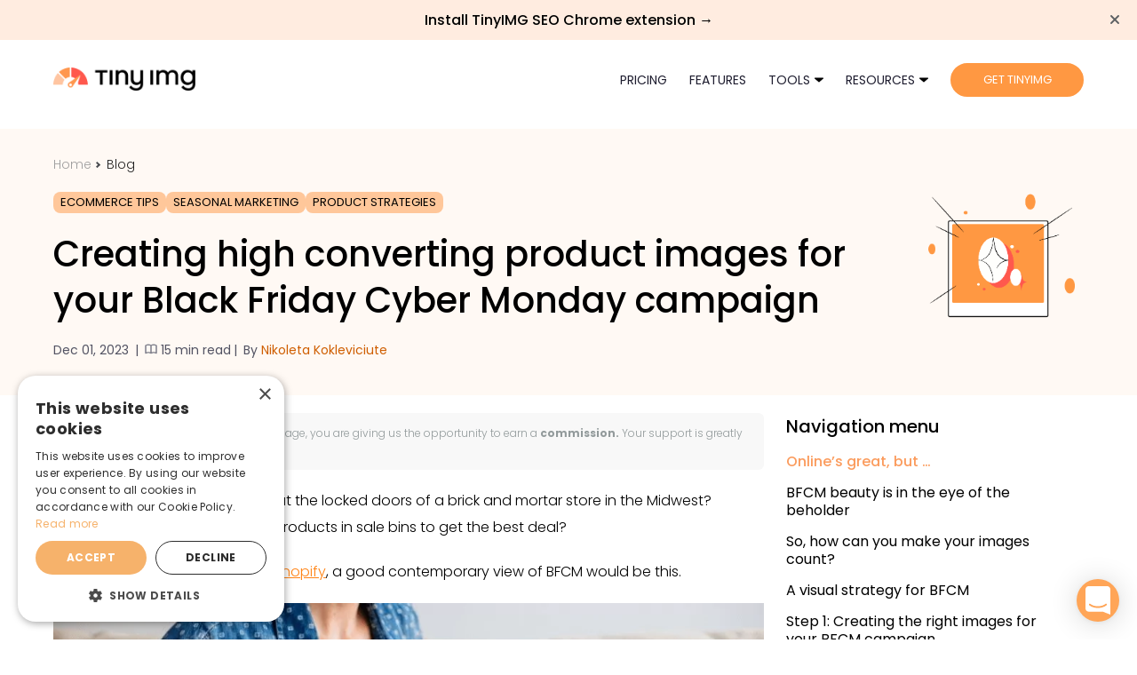

--- FILE ---
content_type: text/html; charset=UTF-8
request_url: https://tiny-img.com/blog/creating-high-converting-product-images-for-your-black-friday-cyber-monday-campaign/?utm_source=InShare
body_size: 13891
content:
 <!DOCTYPE html>
<html lang="en">
<head>
  <meta charset="utf-8">
  <meta name="viewport" content="width=device-width, initial-scale=1, shrink-to-fit=no, viewport-fit=cover">
  <link rel="icon" href="https://tiny-img.com/favicon.png" type="image/png">
      <meta name="robots" content="index, follow, max-snippet:-1, max-image-preview:large, max-video-preview:-1"/>
  
      <title>Guide to high converting Black Friday product pics - TinyIMG</title>
    <meta property="og:title" content="Guide to high converting Black Friday product pics - TinyIMG"/>
    <meta name="description" content="A product photo guide for creating successful Black Friday images, including shadow, color, background and optimization."/>
    <meta property="og:url" content="https://tiny-img.com/blog/creating-high-converting-product-images-for-your-black-friday-cyber-monday-campaign/"/>
    <meta property="og:description" content="A product photo guide for creating successful Black Friday images, including shadow, color, background and optimization."/>
          <meta property="og:image"
            content="https://tiny-img.com/images/blog/meta/creating-high-converting-product-images-for-your-black-friday-cyber-monday-campaign.jpg"/>
        <meta property="fb:app_id" content="719536851795540"/>
    <meta property="og:type" content="website"/>
    <meta property="og:site_name" content="TinyIMG"/>
      <meta name="robots" content="max-image-preview:large">
  
  <link rel="canonical" href="https://tiny-img.com/blog/creating-high-converting-product-images-for-your-black-friday-cyber-monday-campaign/">

  <script type="application/ld+json">
{
"@context":"https:\/\/schema.org",
 "@type":"Organization",
 "name":"TinyIMG",
 "contactPoint": {
  "@type":"ContactPoint",
  "telephone":"+37064741586",
  "email":"info@salessquad.co.uk",
  "contactType":"customer service"
  },
  "sameAs": [
  "https://www.facebook.com/TinyIMG",
  "https://www.instagram.com/tinyimg/",
  "https://www.linkedin.com/company/tinyimg/ ",
  "https://twitter.com/ImgTiny"
  ],
  "url":"https:\/\/tiny-img.com\/",
  "address":{"@type":"PostalAddress",
  "streetAddress":"93 Fernside Rd",
  "addressLocality":"Poole",
  "addressRegion":"South West England",
  "postalCode":"BH15 2JQ",
  "addressCountry":"UK"},
  "logo":{"@type":"ImageObject",
  "url":"https:\/\/tiny-img.com\/assets\/drawing\/img\/logo.png","caption":"TinyIMG","inLanguage":"en"},
  "@graph": {
  "@type":"ItemList","itemListElement":[
  {"@type":"SiteNavigationElement",
  "position":1,
  "name":"TinyIMG plans and pricing | TinyIMG","description":"Learn about our 1 month, 12 month and 24 month pricing plans here, including our best value plan where you can save up to 80% on TinyIMG!",
  "url":"https:\/\/tiny-img.com\/pricing\/"},
  {"@type":"SiteNavigationElement",
  "position":2,
  "name":"TinyIMG WebP Converter | TinyIMG","description":"Use TinyIMG to convert your Shopify images to WebP format and instantly make your file sizes around 30% smaller!",
  "url":"https:\/\/tiny-img.com\/webp\/"},
  {"@type":"SiteNavigationElement",
  "position":3,"name":"Image optimization for Shopify Plus stores | TinyIMG","description":"TinyIMG offers significant image reduction and helps to improve Shopify SEO. Exclusive benefits are available for Shopify Plus stores, such as priority support.",
  "url":"https:\/\/tiny-img.com\/shopify-plus\/"},
  {"@type":"SiteNavigationElement",
  "position":4,
  "name":"Image optimization tips for Shopify stores | TinyIMG","description":"TinyIMG offers lots of insights and tips for Shopify stores all about image optimization and image SEO. Read our latest blogs here!\r\n",
  "url":"https:\/\/tiny-img.com\/blog\/"}]}
 }
</script>

<script type="application/ld+json">
{
 "@context": "https://schema.org",
 "@type": "WebSite",
 "name": "TinyIMG",
 "url": "https://tiny-img.com",
"sameAs": [
  "https://www.facebook.com/TinyIMG",
  "https://www.instagram.com/tinyimg/",
  "https://www.linkedin.com/company/tinyimg/ ",
  "https://twitter.com/ImgTiny"
  ]
}
</script>

      <script type="application/ld+json">
{
 "@context": "https://schema.org",
 "@type": "BreadcrumbList",
 "itemListElement":
 [
   {
   "@type": "ListItem",
   "position": 1,
   "item":
   {
    "@id": "https://tiny-img.com",
    "name": "TinyIMG Homepage"
    }
  },    {
   "@type": "ListItem",
   "position": 2,
   "item":
   {
    "@id": "https://tiny-img.com/blog/",
    "name": "Blog"
    }
  },    {
   "@type": "ListItem",
   "position": 3,
   "item":
   {
    "@id": "https://tiny-img.com/blog/creating-high-converting-product-images-for-your-black-friday-cyber-monday-campaign/",
    "name": "Blog creating high converting product images for your black friday cyber monday campaign"
    }
  }   ]
}
</script>          <script type="application/ld+json">
   {
      "@context": "https://schema.org",
      "@type": "Article",
            "url": "https://tiny-img.com/blog/creating-high-converting-product-images-for-your-black-friday-cyber-monday-campaign/",
            "datePublished": "2020-12-02 04:25:04",
      "dateModified": "2023-12-01 12:13:28",
      "description": "A product photo guide for creating successful Black Friday images, including shadow, color, background and optimization.",
          "image": {
          "@type": "ImageObject",
                    "url": "https://tiny-img.com/images/blog/creating-high-converting-product-images-for-your-black-friday-cyber-monday-campaign.png"
                 },
      "headline": "Creating high converting product images for your Black Friday Cyber Monday campaign",
      "mainEntityOfPage": "True",
      "mainEntity": {
      "@type": "WebPage",
      "headline": "Creating high converting product images for your Black Friday Cyber Monday campaign",
      "inLanguage": "English",
      "author": {
      "@type": "Person",
      "name": "Nikoleta Kokleviciute"
    },
      "image": {
          "@type": "ImageObject",
                    "url": "https://tiny-img.com/images/blog/creating-high-converting-product-images-for-your-black-friday-cyber-monday-campaign.png"
                 }
      },
      "author": {
      "@type": "Person",
      "name": "Nikoleta Kokleviciute"
    },
      "publisher": {
      "@type": "Organization",
      "name": "TinyIMG",
      "logo": {
          "@type": "ImageObject",
          "url": "https://tiny-img.com/images/logo.png"
        }
      }
   }
  </script>
              <link rel="preload" as="image"
          href="https://tiny-img.com/images/blog/creating-high-converting-product-images-for-your-black-friday-cyber-monday-campaign.webp?v=2023-12-01 12:13:28"
          crossorigin="anonymous">
    <link rel="preload" href="https://tiny-img.com/fonts/Poppins-Regular.woff2" as="font" crossorigin="anonymous">
  <link rel="preload" href="https://tiny-img.com/fonts/Poppins-Light.woff2" as="font" crossorigin="anonymous">
  <link rel="preload" href="https://tiny-img.com/fonts/Poppins-Medium.woff2" as="font" crossorigin="anonymous">
  <link rel="preload" href="https://tiny-img.com/fonts/Poppins-Bold.woff2" as="font" crossorigin="anonymous">
      <!-- Google tag (gtag.js) -->
<script async src="https://www.googletagmanager.com/gtag/js?id=G-0DSVCRQ70V" type="d9f70f1b50d70c1e1301d9ea-text/javascript"></script>
<script type="d9f70f1b50d70c1e1301d9ea-text/javascript">
    window.dataLayer = window.dataLayer || [];
    function gtag(){dataLayer.push(arguments);}
    gtag('js', new Date());
    gtag('config', 'G-0DSVCRQ70V');
</script>    <script type="d9f70f1b50d70c1e1301d9ea-text/javascript">(function (w, d, s, l, i) {
    w[l] = w[l] || [];
    w[l].push({
      'gtm.start':
          new Date().getTime(), event: 'gtm.js'
    });
    let f = d.getElementsByTagName(s)[0],
        j = d.createElement(s), dl = l != 'dataLayer' ? '&l=' + l : '';
    j.async = true;
    j.src =
        'https://www.googletagmanager.com/gtm.js?id=' + i + dl;
    f.parentNode.insertBefore(j, f);
  })(window, document, 'script', 'dataLayer', 'GTM-NLVT6DC');</script>
    <script src="/cdn-cgi/scripts/7d0fa10a/cloudflare-static/rocket-loader.min.js" data-cf-settings="d9f70f1b50d70c1e1301d9ea-|49"></script><link rel="preload" href="/css/banner-and-popups.css?id=d60907fd3af08703de9fd9ab7bc814f1" as="style" onload="this.rel='stylesheet'">
    <link rel="stylesheet" href="/css/blog.css?id=851ac31ded996116f9ac0a6a64fe16de"/>
</head>
<body>

<div id="chrome-extension-banner" class="hidden">
  <a href="https://chromewebstore.google.com/detail/seo-tinyimg-extension/einfacogeelpbhdlmiglhpbkicknhpla"
     target="_blank">
    Install TinyIMG SEO Chrome extension →
  </a>

  <img src="/images/icons/close.svg" alt="Close banner" id="close-extension-banner">
</div>
<div class="nav-wrapper">
  <div class="nav-container">
    <nav class="header">
      <a href="https://tiny-img.com/" class="logo">
        <picture>
          <source srcset="https://tiny-img.com/images/logo.webp" type="image/webp">
          <source srcset="https://tiny-img.com/images/logo.png" type="image/png">
          <img src="https://tiny-img.com/images/logo.png" width="160" height="26"
               alt="TinyIMG is an intelligent image compression and optimization tool for Shopify stores.">
        </picture>
      </a>
      <input class="menu-btn" type="checkbox" id="menu-btn"/>
      <label class="menu-icon" for="menu-btn"><span class="navicon"></span></label>
      <a class="tools-icon" href="https://tiny-img.com/tools/">
        <img src="https://tiny-img.com/images/tools/icons/tools.svg" alt="Tools">
      </a>
      <ul class="menu">
        <li><a href="https://tiny-img.com/pricing/">Pricing</a></li>
        <li>
          <a href="https://tiny-img.com/services/" class="resources-title">Features</a>
        </li>
        <li class="nav-services-wrapper">
          <a href="https://tiny-img.com/tools/" class="resources-title tools-title">Tools
            <img src="https://tiny-img.com/images/icons/polygon-down.svg" alt="dropdown icon" style="height: 16px;">
          </a>
          <div id="tools" class="services">
            <div class="service-groups">
              <div class="service-group">
                <a href="https://tiny-img.com/webp/">WEBP converter</a>
                <a href="https://tiny-img.com/avif/">Avif converter</a>
                <a href="https://tiny-img.com/image-compressor/">Image compressor</a>
                <a href="https://tiny-img.com/png-compressor/">Png compressor</a>
                <a href="https://tiny-img.com/jpeg-compressor/">Jpeg compressor</a>
              </div>
              <div class="service-group">
                <a href="https://tiny-img.com/tools/meta-title-meta-description/">Metadata checker</a>
                <a href="https://tiny-img.com/tools/word-character-counter/">Word counter</a>
                <a href="https://tiny-img.com/tools/alt-checker/">Alt checker</a>
                <a href="https://tiny-img.com/tools/css-minifier/">CSS minifier</a>
                <a href="https://tiny-img.com/tools/js-minifier/">JavaScript minifier</a>
              </div>
            </div>
            <div class="service-group-inline">
              <a href="https://tinycookie.com/?utm_source=tinyimg&utm_medium=navbar&utm_campaign=tools" target="_blank">
                TinyCookie GDPR
                <img src="https://tiny-img.com/images/icons/external-link.svg" alt="External link">
              </a>
              <a
                href="https://chromewebstore.google.com/detail/tinyimg-seo-extension-sho/einfacogeelpbhdlmiglhpbkicknhpla"
                target="_blank">
                TinyIMG EXTENSION
                <img src="https://tiny-img.com/images/icons/external-link.svg" alt="External link">
              </a>
            </div>
          </div>
        </li>
        
        <li class="nav-services-wrapper">
                      <span class="resources-title">Resources
                <img src="https://tiny-img.com/images/icons/polygon-down.svg" alt="dropdown icon" style="height: 16px;">
              </span>
                    <div id="resources" class="services">
            <a href="https://tiny-img.com/blog/">Blog</a>
            <a href="https://tiny-img.com/reviews/">Reviews</a>
            <a href="https://tiny-img.com/success-stories/">Success Stories</a>
          </div>
        </li>
        
                  <li class="action hidden-xs">
            <a href="https://tiny-img.com?ref=navigation_button&utm_source=website&utm_medium=navigation-button&url_path=blog/creating-high-converting-product-images-for-your-black-friday-cyber-monday-campaign"
               class="btn btn-brand" target="_blank" rel="noopener noreferrer">GET TINYIMG</a>
          </li>
              </ul>
    </nav>
  </div>
</div>

  <section role="main">
    <div class="article-header-wrapper">
      <div class="container">
        <div class="article-details">
                      <div class="breadcrumbs">
    <ul>
        <li class="active">
            Home
        </li>
        <li>
            <a href="https://tiny-img.com/blog/">
                Blog
            </a>
        </li>
    </ul>
</div>
                                <div class="categories-wrapper">
                              <a href="https://tiny-img.com/blog/?category=ecommerce-tips" class="category">eCommerce tips</a>
                              <a href="https://tiny-img.com/blog/?category=seasonal-marketing" class="category">Seasonal marketing</a>
                              <a href="https://tiny-img.com/blog/?category=product-strategies" class="category">Product strategies</a>
                          </div>
                    <h1 class="title">
            Creating high converting product images for your Black Friday Cyber Monday campaign
          </h1>
          <div class="article-information">
            <div class="main-information">
  <div>
    <span>Dec 01, 2023</span>
    <span class="separator">|</span>
    <span>
              <img src="https://tiny-img.com/images/icons/ttr.svg" alt="Time to read">
              15 min read
            </span>
  </div>
      <div>
      <span class="separator">|</span>
      <span>By
                <a href="https://tiny-img.com/authors/nikoleta-kokleviciute/" rel="index, follow">
                  Nikoleta Kokleviciute
                </a>
              </span>
    </div>
  </div>            <div class="social-links">
              <div class="social-links-wrapper">
                <a rel="noreferrer" target="_blank"
                   href="https://twitter.com/intent/tweet/?text=Creating high converting product images for your Black Friday Cyber Monday campaign&amp;url=https://tiny-img.com/blog/creating-high-converting-product-images-for-your-black-friday-cyber-monday-campaign/">
                  <img src="https://tiny-img.com/images/icons/twitter.svg" alt="Twitter">
                </a>
                <a rel="noreferrer" target="_blank"
                   href="https://www.linkedin.com/sharing/share-offsite/?url=https://tiny-img.com/blog/creating-high-converting-product-images-for-your-black-friday-cyber-monday-campaign/">
                  <img src="https://tiny-img.com/images/icons/linkedin.svg" alt="LinkedIn">
                </a>
                <a rel="noreferrer" target="_blank"
                   href="https://www.facebook.com/dialog/share?app_id=877262787888030&display=popup&href=https://tiny-img.com/blog/creating-high-converting-product-images-for-your-black-friday-cyber-monday-campaign/&redirect_uri=https://tiny-img.com/blog/creating-high-converting-product-images-for-your-black-friday-cyber-monday-campaign/">
                  <img src="https://tiny-img.com/images/icons/facebook.svg" alt="Facebook">
                </a>
              </div>
            </div>
          </div>
        </div>
        <div class="article-image">
                      <picture >
  <source  srcset="https://tiny-img.com/images/blog/creating-high-converting-product-images-for-your-black-friday-cyber-monday-campaign.webp?v=2023-12-01 12:13:28" type="image/webp">
        <source srcset="https://tiny-img.com/images/blog/creating-high-converting-product-images-for-your-black-friday-cyber-monday-campaign.png?v=2023-12-01 12:13:28" type="image/jpg">
    <img src="https://tiny-img.com/images/blog/creating-high-converting-product-images-for-your-black-friday-cyber-monday-campaign.png?v=2023-12-01 12:13:28" alt="Creating high converting product images for your Black Friday Cyber Monday campaign"      width="320"   height="167" >
  </picture>
                  </div>
      </div>
    </div>
    <div class="container article-wrapper">
      <div class="article-block" id="article-block">
        <article>
          <small>
  By purchasing through the links on this page, you are giving us the opportunity to earn a
  <a href="https://tiny-img.com/disclaimer/#affiliate-disclosure" target="_blank">commission.</a>
  Your support is greatly appreciated!
</small>
          <aside class="article-mobile-navigation visible-xs">
    <div class="article-navigation-block">
      <input type="checkbox" id="show" name="show">
      <label class="aside-label" id="showLabel" for="show"><span class="navicon"></span></label>
      <div class="aside-links">
        <div class="navigation-title">Navigation menu</div>
                              <a href="#onlines-great-but" class="aside-link active">Online’s great, but …</a>
                                        <a href="#bfcm-beauty-is-in-the-eye-of-the-beholder" class="aside-link">BFCM beauty is in the eye of the beholder</a>
                                        <a href="#so-how-can-you-make-your-images-count" class="aside-link">So, how can you make your images count?</a>
                                        <a href="#a-visual-strategy-for-bfcm" class="aside-link">A visual strategy for BFCM</a>
                                        <a href="#step-1-creating-the-right-images-for-your-bfcm-campaign" class="aside-link">Step 1: Creating the right images for your BFCM campaign</a>
                                        <a href="#step-2-optimizing-your-images-for-your-shopify-store" class="aside-link">Step 2: Optimizing your images for your Shopify store</a>
                                        <a href="#time-to-get-snapping" class="aside-link">Time to get snapping</a>
                        </div>
    </div>
  </aside>
  <div class="backdrop" id="backdrop"></div>
          <p>A throng of shoppers pounding at the locked doors of a brick and mortar store in the Midwest? Crowds of people handling the products in sale bins to get the best deal?</p><p>In fact, <a href="https://www.shopify.com/blog/black-friday" target="_blank" rel="nofollow noreferrer noopener">according to data from Shopify</a>, a good contemporary view of BFCM would be this.</p><p><picture class="img-responsive"><source srcset="https://tiny-img.com/images/blog/inner/ebates-online-shopper.webp" type="image/webp"></source><source srcset="https://tiny-img.com/images/blog/inner/ebates-online-shopper.jpg" type="image/jpg"></source><img srcset="https://tiny-img.com/images/blog/inner/ebates-online-shopper.jpg" alt="" loading="lazy" width="990" height="500"></picture>(Source: <a href="https://www.ebates.ca/blog/shopping-hacks/" target="_blank" rel="nofollow noreferrer noopener">ebates</a>)</p><h2 id="onlines-great-but">Online&rsquo;s great, but &hellip;</h2><p>The problem for those shoppers is they don&rsquo;t get to handle the goods (or, thankfully, to pound any doors).</p><p>So that means it&rsquo;s the images you choose and how you display them that is perhaps the most important impression your customers will have of your <a href="https://tiny-img.com/blog/black-friday-shopify-store/">Shopify store on BFCM days</a>.</p><p>There is little doubt that when an online shopper is considering the product, the pictures play an important role in their final purchasing decision.</p><h2 id="bfcm-beauty-is-in-the-eye-of-the-beholder">BFCM beauty is in the eye of the beholder</h2><p>Obviously, images drive customer confidence, but with the rise of &ldquo;<a href="https://retailtouchpoints.com/topics/digital-marketing/social-media-marketing/the-eyes-have-it-visually-rich-shoppable-instagram-content-tops-social-commerce-trends" target="_blank" rel="nofollow noreferrer noopener">visually-driven commerce</a>,&rdquo; they are becoming essential for success.</p><p>And on Black Friday and Cyber Monday it&rsquo;s even more important. Data shows that the number of views of online stores, and thus the images that define them, <a href="https://www.shopify.com/blog/bfcm-data" target="_blank" rel="nofollow noreferrer noopener">spike on Black Friday</a>.</p><p>But since customers are looking for a deal, they are only going to spend the time necessary to make a flash decision based on, sometimes, just visuals alone.</p><h2 id="so-how-can-you-make-your-images-count">So, how can you make your images count?</h2><p>Though this is not complicated, it is a process, and so requires a bit of work. And that work comes in two parts.</p><ul>
<li>Step 1: creating the right images for your BFCM</li>
<li>Step 2: optimizing these images for your Shopify store</li>
</ul><p>But before we jump into those, there&rsquo;s one giant step in the process you&rsquo;ll need to consider:</p><p>specializing the look of your shop for BFCM.</p><h2 id="a-visual-strategy-for-bfcm">A visual strategy for BFCM</h2><p>Perhaps the most important little step to get that big one done is to identify the goals of your <a href="https://sixads.net/blog/black-friday-facebook-ads/" rel="nofollow noreferrer noopener">Black Friday/Cyber Monday campaign</a>.</p><p>Having a dedicated and comprehensive strategy for the long weekend is obviously a general necessity, but it will certainly guide image choice specifically. Knowing your overall plan will make choosing the images easier.</p><p>In short, it&rsquo;s important to have a clear idea of what kind of image you need and how you will use it on your site before you take a single shot.</p><p>Here are some questions you can ask yourself to clarify your strategy:</p><ul>
<li>Are you going to discount everything? This would mean adding a discount ad to the whole site.</li>
<li>Are you going to focus on discounting just certain items? This would mean adding the discount percentage or other markers to single images</li>
<li>And once you&rsquo;ve got them browsing, customers are likely to shop around, so are you going to catch their eyes with other offers?</li>
<li>Perhaps you have some new accessories to go with your main product line?</li>
</ul><p>Clarifying these points before you begin to make the process of image creation much easier.</p><p>Similarly, you should take another manageable step by defining your intended audience for that long weekend of sales.</p><ul>
<li>Is it loyal customers you want to get back to buying that day, new customers or both?</li>
<li>Do you need to use new images of popular or featured products to show new colors, styles or uses of your products?</li>
</ul><p>And what about the actual products? Here are a couple of points to consider:</p><ul>
<li>Does your featured product work well as a Christmas gift? If so, consider showing it that way in one image.</li>
<li>Are you trying to move inventory in the off season -- summer swim toys, for example? Then perhaps a single image capturing the product in a summer setting will seal the deal.</li>
</ul><p><strong>Marketer&rsquo;s tip</strong>: Don&rsquo;t forget the mobile market. Make sure all the images can work for those shoppers as well.</p><p>After considering all this you should brainstorm initial ideas to match the goals, audience and season. And when you&rsquo;ve completed those little steps, you&rsquo;ve got your campaign plan.</p><p>Now it&rsquo;s time to create your images.</p><h2 id="step-1-creating-the-right-images-for-your-bfcm-campaign">Step 1: Creating the right images for your BFCM campaign</h2><p>When you&rsquo;re creating your images, both the quality and composition of each image is key. And don&rsquo;t forget they also have to work well online. It all starts with good photography. Good photography can get you the right lighting, angles, color, background and props.</p><p><strong>Lighting</strong></p><p>A photo with poor lighting can cast shadows that obscure the product, but good lighting can add shadows which bring depth and dimension.</p><p>For example, drop shadows are subtle and can be created during the shoot or in post production. Look at the difference between this jewellery product picture with and without a drop shadow.</p><p><picture class="img-responsive"><source srcset="https://tiny-img.com/images/blog/inner/dropshadow.webp" type="image/webp"></source><source srcset="https://tiny-img.com/images/blog/inner/dropshadow.jpg" type="image/jpg"></source><img srcset="https://tiny-img.com/images/blog/inner/dropshadow.jpg" alt="" loading="lazy" width="1000" height="500"></picture>(Source: <a href="https://backgroundchanger.com/shadow-creation/" target="_blank" rel="nofollow noreferrer noopener">backgroundchanger</a>)</p><p>Here&rsquo;s a handy <a href="https://pixc.com/blog/how-to-add-a-drop-shadow-to-your-product-images-in-photoshop/" target="_blank" rel="nofollow noreferrer noopener">guide to adding drop shadows using photoshop</a> if you didn&rsquo;t manage to get them during the shoot.</p><p>And you can play with all types of lighting and shadows:</p><ul>
<li>Natural shadows are created from using a natural light source such as the sun through a window.</li>
<li>Reflective shadows can be made by using a reflective surface under the product.</li>
<li>Cast shadows can be produced in a variety of ways in your photo studio.</li>
</ul><p>Here&rsquo;s a simple yet effective product pic from the Shopify store <a href="https://www.herbivorebotanicals.com" target="_blank" rel="nofollow noreferrer noopener">herbivore botanicals</a> that uses natural lighting. The look really fits their identity as a brand that uses natural products.</p><p>&nbsp;</p><p><picture class="img-responsive"><source srcset="https://tiny-img.com/images/blog/inner/seamist.webp" type="image/webp"></source><source srcset="https://tiny-img.com/images/blog/inner/seamist.jpg" type="image/jpg"></source><img srcset="https://tiny-img.com/images/blog/inner/seamist.jpg" alt="" loading="lazy" width="3277" height="4096"></picture></p><p>The creative use of cast shadows in this product photo for beauty brand Prescription Lab give it a real energy.</p><p><picture class="img-responsive"><source srcset="https://tiny-img.com/images/blog/inner/photoshoot.webp" type="image/webp"></source><source srcset="https://tiny-img.com/images/blog/inner/photoshoot.jpg" type="image/jpg"></source><img srcset="https://tiny-img.com/images/blog/inner/photoshoot.jpg" alt="" loading="lazy" width="1000" height="1500"></picture>(Source: <a href="https://thedieline.com" target="_blank" rel="nofollow noreferrer noopener">thedieline</a>)</p><p>Explore these options to find the look that best fits your product and site. Only you know your goals for BFCM, but the lightning and shadow of your product images should serve them.</p><p><strong>Angles and views</strong></p><p>Showing multiple views of your product will significantly improve your conversion rates. They will help your customers understand the size and shape of the product, and help them better visualize the product as a whole.</p><p>To complete the visualization, make shots of the front, back, diagonal, bottom, top, and interior, and then any details of the product available. Imagine what your customer might want to know about such a product. But don&rsquo;t overwhelm the shopper with too many images. Instead, use enough that the customer can truly understand the product. This range of angles for a pair of high heels provides just the right number of perspectives for the user to get a full idea of the product.</p><p>&nbsp;</p><p><picture class="img-responsive"><source srcset="https://tiny-img.com/images/blog/inner/shoes.webp" type="image/webp"></source><source srcset="https://tiny-img.com/images/blog/inner/shoes.jpg" type="image/jpg"></source><img srcset="https://tiny-img.com/images/blog/inner/shoes.jpg" alt="" loading="lazy" width="600" height="149"></picture>(Source: <a href="https://blog.salesandorders.com/ecommerce-product-photography-tips" target="_blank" rel="nofollow noreferrer noopener">salesandorders)</a></p><p><strong>Color</strong></p><p>Color is another important feature during the online shopping experience. You should make sure your images show the correct color in order to show your customers exactly what they are getting. This will reduce returns (<a href="https://www.shopify.com/enterprise/ecommerce-returns" target="_blank" rel="nofollow noreferrer noopener">which are notoriously high over the BFCM weekend</a>).</p><p>Don&rsquo;t forget that different computer screens and even different web browsers have a different color profile. This means that every screen and browser interprets colors slightly differently. To deal with this, I recommend you change your .jpeg files to the sRGB color profile.</p><p>This image illustrates the browser problem perfectly, showing how the same image could appear in different browser depending on whether it uses the sRGB color profile or not.</p><p><picture class="img-responsive"><source srcset="https://tiny-img.com/images/blog/inner/color-management-issue.webp" type="image/webp"></source><source srcset="https://tiny-img.com/images/blog/inner/color-management-issue.jpg" type="image/jpg"></source><img srcset="https://tiny-img.com/images/blog/inner/color-management-issue.jpg" alt="" loading="lazy" width="1365" height="1820"></picture>(Source: boutiqueretouching)</p><p><strong>Background</strong></p><p>Background is another important factor to consider when creating your online product images. For most products a plain white background is most suitable -- clean and plain is usually key. I recommend using the same background for all your products to add consistency and professionalism to your site.</p><p><strong>Props</strong></p><p>Occasionally the use of props can be a useful addition to your image, especially if you need to show the functions of a product or the size of it. And, as mentioned above, BFCM may feature seasonal or other products that beg for such additions.</p><p>However, make sure any prop does not draw attention away from the product, and only consider them in one picture of the series. For example, a useable clothing accessory might benefit from a single picture on a model.</p><p>The Shopify cookware store UnoCasa does a nice job of showing the product both individually, and with props in a real life context.</p><p>&nbsp;</p><p><picture class="img-responsive"><source srcset="https://tiny-img.com/images/blog/inner/unocasa.webp" type="image/webp"></source><source srcset="https://tiny-img.com/images/blog/inner/unocasa.jpg" type="image/jpg"></source><img srcset="https://tiny-img.com/images/blog/inner/unocasa.jpg" alt="" loading="lazy" width="1180" height="590"></picture>(Source: <a href="https://unocasa.com" target="_blank" rel="nofollow noreferrer noopener">unocasa</a>)</p><p>This gives an excellent idea of how the product will feel to use and how much space it will take up, key factors when purchasing an item like this tortilla press.</p><h2 id="step-2-optimizing-your-images-for-your-shopify-store">Step 2: Optimizing your images for your Shopify store</h2><p>Once you&rsquo;ve got the images ready, getting them up with the right size, zoom functionality, alignment and margins is equally important.</p><p><strong>File type and file name</strong></p><p>Shopify recommends using JPEG for product images, pages and blog posts, and PNG for decorative images such as logos, trims and borders (these should be in your CSS code, not HTML, so this shouldn&rsquo;t have a big impact on page load times).</p><p>Shopify also accepts .gif images, but these are very low quality. They should only be used for small images that won&rsquo;t be enlarged.</p><p>With image file naming, the most important point is to give the image file a specific name. Aim to be descriptive and include keywords that may be relevant. Don&rsquo;t forget, Google will be looking at image file names to work out what search terms your page would be a good result for.</p><p><strong>Alignment and margins</strong></p><p>Just as with the background of images, having the same alignment and white margin on images creates visual consistency, and results in a better shopping experience. In short, a clean professional look shows you are a professional seller.</p><p><strong>Zoom</strong></p><p>As mentioned above, you want your customer to be able to visualize the product, and so it&rsquo;s important to be able to zoom in on the item to see the details that set your product apart. However, if you can&rsquo;t install a zoom function, make sure you have more close shots of the interesting details on their own.</p><p><strong>Size</strong></p><p>Finally, it&rsquo;s important to make sure your pictures have a proper size to achieve great quality, high resolution images that can be clearly viewed and zoomed. In general, your images should be at least 2000 pixels on the longest side so that you will be able to utilize a zoom functionality on your images and still see the important details.</p><p>For uploading to Shopify, your image can be up to 4472 x 4472 px, and up to 20 megapixels. For square product images, Shopify recommend 2048 x 2048 px. You will need to have over 800 x 800 px for zoom functionality to work.</p><p>Concerning file size, Shopify will already compress your images a bit and also takes care of thumbnails on your checkout pages.</p><p>This is a helpful start, but you should always be looking to further compress your images using <a href="https://tiny-img.com?ref=blog_content&amp;article_id=13" target="_blank">TinyIMG</a> to get your load speed as fast as possible. Don&rsquo;t forget, slow load speed can harm both your sales and your SEO. Offering a fast and smooth online experience will enhance overall customer satisfaction.</p><p>Aiming for file sizes of 70KB or lower is a good general target, though this may depend on the quality of image you need.</p><p>And on the topic of SEO, there is another critical step when creating images &ndash; writing alt attributes. Along with the file name, alt attributes are what Google uses to understand what is shown in an image. It will also use these texts when returning Google Image search results.</p><p>They are texts that serve as a replacement to the image themselves, either because it hasn&rsquo;t loaded yet, or for visually impaired internet users. There is an alt tag, which is essential to include for SEO, and an alt title.</p><p>Alt titles are not essential. They will only be visible to people using a mouse or pointing device &ndash; the title text will show up if the cursor is hovering over the image. However, Alt tags will show if the image hasn&rsquo;t loaded yet, and will also be read out loud by accessibility software used by people with visual impairments. These will also be read by Google.</p><p>You can find a step by step <a href="https://tiny-img.com/blog/shopify-image-optimization/">guide to optimizing your Shopify images here</a>.</p><h2 id="time-to-get-snapping">Time to get snapping</h2><p>The Black Friday Cyber Monday weekend is literally the busiest shopping weekend of the year. And to get the most out of it, the product images you display should be the best they can be. So, remember to follow these key principles when creating your images:</p><ul>
<li>Identity your goals for the period, imagine what your intended audience will want to see and produce the best images according to those goals and shoppers.</li>
<li>Shadows, angles, color, background and props can all affect the final image, so bear these points in mind when photographing your products.</li>
<li>And don&rsquo;t neglect the final presentation of your images, making sure that the size, zoomability, alignment and margins all work in favor of your campaign.</li>
</ul>


          <div id="imageModal">
  <div class="modal-content">
    <span class="close" id="closeModal">&times;</span>
    <img id="modalImage" src="https://tiny-img.com/images/icons/placeholder-300.png" alt="Enlarged Image">
  </div>
</div>
          <a target="_blank" href="https://shopify.pxf.io/kOgnDn" class="hidden-xs">
            <img src="https://tiny-img.com/images/shopify-promo-long.webp" style="border-radius: 10px;"
                 alt="Set up your store, pick a plan later. Try Shopify free for 3 days, no credit card required."
                 loading="lazy" class="img-responsive">
          </a>

          
                      <div class="author">
              <div class="author-title">
                About the author
              </div>
              <div class="author-alignment">
                <div class="author-image">
                  <picture  class="img-responsive" >
  <source  data-srcset="https://tiny-img.com/images/authors/nikoleta-kokleviciute.webp"  srcset="https://tiny-img.com/images/authors/nikoleta-kokleviciute.webp" type="image/webp">
        <source srcset="https://tiny-img.com/images/authors/nikoleta-kokleviciute.jpg" type="image/jpg">
    <img src="https://tiny-img.com/images/authors/nikoleta-kokleviciute.jpg" alt="Nikoleta Kokleviciute"  loading="lazy"      >
  </picture>
                </div>
                <div class="author-info">
                  <div class="name">
                                          <a href="https://tiny-img.com/authors/nikoleta-kokleviciute/" rel="index, follow"
                         class="orange">Nikoleta Kokleviciute</a>
                                      </div>
                  <div class="description">
                    Nikoleta is a Marketing Manager at TinyIMG, an app for image and SEO optimization for Shopify merchants. Nikoleta loves diving deep into digital marketing, eCommerce, social media trends, and creating content that benefits its readers!
                  </div>
                </div>
              </div>
            </div>
                  </article>
        <aside class="hidden-xs">
  <div class="fixed" id="aside-navigation">
    <p class="aside-title">Navigation menu</p>
    <div class="aside-links">
                        <a href="#onlines-great-but" class="aside-link active">Online’s great, but …</a>
                                <a href="#bfcm-beauty-is-in-the-eye-of-the-beholder" class="aside-link">BFCM beauty is in the eye of the beholder</a>
                                <a href="#so-how-can-you-make-your-images-count" class="aside-link">So, how can you make your images count?</a>
                                <a href="#a-visual-strategy-for-bfcm" class="aside-link">A visual strategy for BFCM</a>
                                <a href="#step-1-creating-the-right-images-for-your-bfcm-campaign" class="aside-link">Step 1: Creating the right images for your BFCM campaign</a>
                                <a href="#step-2-optimizing-your-images-for-your-shopify-store" class="aside-link">Step 2: Optimizing your images for your Shopify store</a>
                                <a href="#time-to-get-snapping" class="aside-link">Time to get snapping</a>
                  </div>

    <a class="sidebar-extension-promo" target="_blank"
       href="https://chromewebstore.google.com/detail/tinyimg-seo-extension-sho/einfacogeelpbhdlmiglhpbkicknhpla?utm_source=tinyimg&utm_campaign=blog">
      <img src="https://tiny-img.com/images/extension-promo.png" alt="TinyIMG Chrome extension" loading="lazy"
           class="img-responsive">
      <div class="promo-title">Free Chrome extension →</div>
    </a>
    <br>
    <a target="_blank" href="https://shopify.pxf.io/3JA56X">
      <img src="https://tiny-img.com/images/shopify-promo-2024.webp" style="border-radius: 10px;"
           alt="Set up your store, pick a plan later. Try Shopify free for 3 days, no credit card required."
           loading="lazy" class="img-responsive">
    </a>
  </div>
</aside>
      </div>

      <div class="container related-article-wrapper">
    <h3>Related articles</h3>
    <div class="row">
                <div class="blog-post-wrapper col-md-4 col-sm-6">
            <a class="blog-post" href="https://tiny-img.com/blog/black-friday-shopify-store/">
                              <picture  class="img-responsive" >
  <source  data-srcset="https://tiny-img.com/images/blog/black-friday-cyber-monday-on-shopify-15-steps-to-prepare.webp"  srcset="https://tiny-img.com/images/blog/black-friday-cyber-monday-on-shopify-15-steps-to-prepare.webp" type="image/webp">
        <source srcset="https://tiny-img.com/images/blog/black-friday-cyber-monday-on-shopify-15-steps-to-prepare.png" type="image/jpg">
    <img src="https://tiny-img.com/images/blog/black-friday-cyber-monday-on-shopify-15-steps-to-prepare.png" alt="Black Friday &amp; Cyber Monday on Shopify: 24 Steps to Prepare"  loading="lazy"      >
  </picture>
                            <h3 class="blog-title">Black Friday &amp; Cyber Monday on Shopify: 24 Steps to Prepare</h3>
              <div class="blog-subtitle">Learn how to prepare for the Shopify Black Friday &amp; Cyber Monday period with this 24-step checklist. Find out the best ways to maximize sales and boost loyalty.</div>
              <div class="blog-date">
                Nov 19, 2025 <span
                  class="fl">·</span> 10 min read
              </div>
            </a>
          </div>
                <div class="blog-post-wrapper col-md-4 col-sm-6">
            <a class="blog-post" href="https://tiny-img.com/blog/customer-retention-strategies-for-ecommerce/">
                              <picture  class="img-responsive" >
  <source  data-srcset="https://tiny-img.com/images/blog/5-customer-retention-strategies-for-ecommerce-that-work.webp"  srcset="https://tiny-img.com/images/blog/5-customer-retention-strategies-for-ecommerce-that-work.webp" type="image/webp">
        <source srcset="https://tiny-img.com/images/blog/5-customer-retention-strategies-for-ecommerce-that-work.png" type="image/jpg">
    <img src="https://tiny-img.com/images/blog/5-customer-retention-strategies-for-ecommerce-that-work.png" alt="5 Customer Retention Strategies for eCommerce that work"  loading="lazy"      >
  </picture>
                            <h3 class="blog-title">5 Customer Retention Strategies for eCommerce that work</h3>
              <div class="blog-subtitle">As an e-commerce store owner, how do you retain customers? These 5 strategies will help you keep your customers loyal and inspire them to purchase more.</div>
              <div class="blog-date">
                Sep 19, 2025 <span
                  class="fl">·</span> 10 min read
              </div>
            </a>
          </div>
                <div class="blog-post-wrapper col-md-4 col-sm-6">
            <a class="blog-post" href="https://tiny-img.com/blog/add-product-videos-shopify/">
                              <picture  class="img-responsive" >
  <source  data-srcset="https://tiny-img.com/images/blog/how-to-add-a-video-to-shopify-product-page.webp"  srcset="https://tiny-img.com/images/blog/how-to-add-a-video-to-shopify-product-page.webp" type="image/webp">
        <source srcset="https://tiny-img.com/images/blog/how-to-add-a-video-to-shopify-product-page.png" type="image/jpg">
    <img src="https://tiny-img.com/images/blog/how-to-add-a-video-to-shopify-product-page.png" alt="How to add a video to Shopify product page?"  loading="lazy"      >
  </picture>
                            <h3 class="blog-title">How to add a video to Shopify product page?</h3>
              <div class="blog-subtitle">Product videos help increase sales and build brand trust. Learn how to add videos to your Shopify store’s product pages using 4 different methods.</div>
              <div class="blog-date">
                Jul 23, 2025 <span
                  class="fl">·</span> 10 min read
              </div>
            </a>
          </div>
          </div>
  </div>
    </div>
  </section>

  <section>
  <div class="banner-wrapper">
    <div class="banner-image">
      <picture  class="img-responsive" >
  <source  data-srcset="https://tiny-img.com/images/banner-image.webp"  srcset="https://tiny-img.com/images/banner-image.webp" type="image/webp">
        <source srcset="https://tiny-img.com/images/banner-image.jpg" type="image/jpg">
    <img src="https://tiny-img.com/images/banner-image.jpg" alt="TinyIMG automatically optimizes your images and uploads the optimized version to your Shopify store."  loading="lazy"      >
  </picture>
    </div>
    <div class="banner-title">
      Optimize your Shopify store images. <br> Get TinyIMG today!
    </div>
    <div class="banner-cta">
              <a href="https://tiny-img.com?ref=blog_bottom&utm_source=blogs&utm_medium=banner-bottom&utm_campaign=bottom-button&url_path=blog/creating-high-converting-product-images-for-your-black-friday-cyber-monday-campaign"
           class="btn btn-black" target="_blank" rel="noreferrer">START NOW</a>
          </div>
  </div>
</section>



<div class="intercom" id="intercom-btn">
  <div class="intercom-container">
    <div class="intercom-btn">
      <svg focusable="false" aria-hidden="false" id="intercom-btn-svg">
        <path
          d="M28,32 C28,32 23.2863266,30.1450667 19.4727818,28.6592 L3.43749107,28.6592 C1.53921989,28.6592 0,27.0272 0,25.0144 L0,3.6448 C0,1.632 1.53921989,0 3.43749107,0 L24.5615088,0 C26.45978,0 27.9989999,1.632 27.9989999,3.6448 L27.9989999,22.0490667 L28,22.0490667 L28,32 Z M23.8614088,20.0181333 C23.5309223,19.6105242 22.9540812,19.5633836 22.5692242,19.9125333 C22.5392199,19.9392 19.5537934,22.5941333 13.9989999,22.5941333 C8.51321617,22.5941333 5.48178311,19.9584 5.4277754,19.9104 C5.04295119,19.5629428 4.46760991,19.6105095 4.13759108,20.0170667 C3.97913051,20.2124916 3.9004494,20.4673395 3.91904357,20.7249415 C3.93763774,20.9825435 4.05196575,21.2215447 4.23660523,21.3888 C4.37862552,21.5168 7.77411059,24.5386667 13.9989999,24.5386667 C20.2248893,24.5386667 23.6203743,21.5168 23.7623946,21.3888 C23.9467342,21.2215726 24.0608642,20.9827905 24.0794539,20.7254507 C24.0980436,20.4681109 24.0195551,20.2135019 23.8614088,20.0181333 Z"></path>
      </svg>
      <svg version="1.1" id="intercom-loader-svg" xmlns="http://www.w3.org/2000/svg"
           xmlns:xlink="http://www.w3.org/1999/xlink" x="0px" y="0px" width="24px" height="30px" viewBox="0 0 24 30"
           xml:space="preserve">
        <rect x="0" y="13" width="4" height="5" fill="#fff">
          <animate attributeName="height" attributeType="XML"
                   values="5;21;5" begin="0s" dur="0.6s" repeatCount="indefinite"/>
          <animate attributeName="y" attributeType="XML"
                   values="13; 5; 13" begin="0s" dur="0.6s" repeatCount="indefinite"/>
        </rect>
        <rect x="10" y="13" width="4" height="5" fill="#fff">
          <animate attributeName="height" attributeType="XML"
                   values="5;21;5" begin="0.15s" dur="0.6s" repeatCount="indefinite"/>
          <animate attributeName="y" attributeType="XML"
                   values="13; 5; 13" begin="0.15s" dur="0.6s" repeatCount="indefinite"/>
        </rect>
        <rect x="20" y="13" width="4" height="5" fill="#fff">
          <animate attributeName="height" attributeType="XML"
                   values="5;21;5" begin="0.3s" dur="0.6s" repeatCount="indefinite"/>
          <animate attributeName="y" attributeType="XML"
                   values="13; 5; 13" begin="0.3s" dur="0.6s" repeatCount="indefinite"/>
        </rect>
      </svg>
    </div>
  </div>
</div>

<script type="d9f70f1b50d70c1e1301d9ea-text/javascript">
  if (!navigator.userAgent.match(/(Mozilla\/5\.0 \(Linux; Android 11; moto g power \(2022\)\) AppleWebKit\/537\.36 \(KHTML, like Gecko\) Chrome\/109\.0.0.0 Mobile Safari\/537\.36)|(Mozilla\/5\.0 \(Macintosh; Intel Mac OS X 10_15_7\) AppleWebKit\/537\.36 \(KHTML, like Gecko\) Chrome\/109\.0\.0\.0 Safari\/537\.36)|(Speed Insights)|(Chrome-Lighthouse)|(PSTS[\d\.]+)/)) {
    let intercom_js = "https://tiny-img.com/js/intercom.js";

    window.addEventListener('load', e => {
      document.getElementById("intercom-btn").style.display = 'block'
    });
    document.getElementById("intercom-btn").addEventListener("click", (e) => {
      document.getElementById("intercom-btn-svg").style.display = "none";
      document.getElementById("intercom-loader-svg").style.display = "inline-block";
      let s = document.createElement('script');
      s.type = 'text/javascript';
      s.setAttribute('src', intercom_js);
      s.setAttribute('id', 'intercom-script')
      let x = document.getElementsByTagName('script')[0];
      x.parentNode.insertBefore(s, x);
      e.preventDefault()
    })
  }
</script>
<footer>
  <div class="container">
    <div class="footer-wrapper">
      
      
      
      
      
      
      
      
      
      <div>
        <div class="footer-resources">
          <p class="footer-title">Product</p>
          <ul class="footer-list">
            <li class="footer-list-item">
              <a href="https://tiny-img.com/pricing/">TinyIMG app Pricing</a>
            </li>
            <li class="footer-list-item">
              <a href="https://help.tiny-img.com/en/" target="_blank">
                TinyIMG app FAQ
              </a>
            </li>
            <li class="footer-list-item">
              <a href="https://tiny-img.com/services/" class="resources-title">Features</a>
            </li>
            <li class="footer-list-item">
              <a href="https://tiny-img.com/demo/" class="resources-title">Demo</a>
            </li>
          </ul>
        </div>
      </div>
      <div>
        <div class="footer-resources">
          <p class="footer-title">Speed tools</p>
          <ul class="footer-list">
            <li class="footer-list-item">
              <a href="https://tiny-img.com/webp/">WEBP converter</a>
            </li>
            <li class="footer-list-item">
              <a href="https://tiny-img.com/avif/">Avif converter</a>
            </li>
            <li class="footer-list-item">
              <a href="https://tiny-img.com/image-compressor/">Image compressor</a>
            </li>
            <li class="footer-list-item">
              <a href="https://tiny-img.com/png-compressor/">Png compressor</a>
            </li>
            <li class="footer-list-item">
              <a href="https://tiny-img.com/jpeg-compressor/">Jpeg compressor</a>
            </li>
            <li class="footer-list-item">
              <a href="https://tiny-img.com/tools/css-minifier/">CSS minifier</a>
            </li>
            <li class="footer-list-item">
              <a href="https://tiny-img.com/tools/js-minifier/">JavaScript minifier</a>
            </li>
          </ul>
        </div>
      </div>
      <div>
        <div class="footer-resources">
          <p class="footer-title">SEO tools</p>
          <ul class="footer-list">
            <li class="footer-list-item">
              <a href="https://tiny-img.com/tools/meta-title-meta-description/">Metadata checker</a>
            </li>
            <li class="footer-list-item">
              <a href="https://tiny-img.com/tools/word-character-counter/">Word counter</a>
            </li>
            <li class="footer-list-item">
              <a href="https://tiny-img.com/tools/alt-checker/">Alt checker</a>
            </li>
            <li class="footer-list-item">
              <a href="https://chromewebstore.google.com/detail/tinyimg-seo-extension-sho/einfacogeelpbhdlmiglhpbkicknhpla"
                 target="_blank">TinyIMG extension</a>
            </li>
            <li class="footer-list-item">
              <a href="https://tinycookie.com/?utm_source=tinyimg&utm_medium=footer&utm_campaign=tools" target="_blank">TinyCookie GDPR compliance</a>
            </li>
          </ul>
        </div>
      </div>
      <div>
        <div class="footer-resources">
          <p class="footer-title">Resources</p>
          <ul class="footer-list">
            <li class="footer-list-item">
              <a href="https://tiny-img.com/blog/">Blog</a>
            </li>
            <li class="footer-list-item">
              <a href="https://tiny-img.com/reviews/">Reviews</a>
            </li>
            <li class="footer-list-item">
              <a href="https://tiny-img.com/best-shopify-apps/">Best Shopify apps</a>
            </li>
            <li class="footer-list-item">
              <a href="https://tiny-img.com/best-shopify-themes/">Best Shopify themes</a>
            </li>
            <li class="footer-list-item">
              <a href="https://tiny-img.com/success-stories/">Success Stories</a>
            </li>
            <li class="footer-list-item">
              <a href="https://tiny-img.com/shopify-plus/">Shopify Plus</a>
            </li>
          </ul>
        </div>
      </div>
      <div class="footer-main-links">
        <p class="footer-title">TinyIMG</p>
        <ul class="footer-list">
          <li class="footer-list-item">
            <a href="https://tiny-img.com/about-us/">About us</a>
          </li>
          <li class="footer-list-item">
            <a href="https://tiny-img.com/affiliate/">Affiliate program</a>
          </li>
          <li class="footer-list-item">
            <a href="https://tiny-img.com/become-a-partner/">Become a partner</a>
          </li>
          <li class="footer-list-item">
            <a href="https://tiny-img.com/bug-bounty-program-for-tinyimg/">Bug bounty program</a>
          </li>
          <li class="footer-list-item">
            <span id="intercom-contact-us">Contact us</span>
          </li>
        </ul>
      </div>
    </div>

    <div class="footer-icons">
      <div>
        <a href="https://www.facebook.com/TinyIMG/" target="_blank" rel="noreferrer">
          <picture  class="img-responsive" >
  <source  data-srcset="https://tiny-img.com/images/icons/facebook.webp"  srcset="https://tiny-img.com/images/icons/facebook.webp" type="image/webp">
      <source srcset="https://tiny-img.com/images/icons/facebook.png" type="image/png">
    <img src="https://tiny-img.com/images/icons/facebook.png" alt="Reach out to TinyImg on Facebook social media"  loading="lazy"      width="20"   height="20" >
    </picture>
        </a>
        <a href="https://www.instagram.com/tinyimg/" target="_blank" rel="noreferrer">
          <picture  class="img-responsive" >
  <source  data-srcset="https://tiny-img.com/images/icons/instagram.webp"  srcset="https://tiny-img.com/images/icons/instagram.webp" type="image/webp">
      <source srcset="https://tiny-img.com/images/icons/instagram.png" type="image/png">
    <img src="https://tiny-img.com/images/icons/instagram.png" alt="Reach out to TinyImg on Instagram social media"  loading="lazy"      width="20"   height="20" >
    </picture>
        </a>
        <a href="https://twitter.com/imgtiny" target="_blank" rel="noreferrer">
          <picture  class="img-responsive" >
  <source  data-srcset="https://tiny-img.com/images/icons/twitter.webp"  srcset="https://tiny-img.com/images/icons/twitter.webp" type="image/webp">
      <source srcset="https://tiny-img.com/images/icons/twitter.png" type="image/png">
    <img src="https://tiny-img.com/images/icons/twitter.png" alt="Reach out to TinyImg on Twitter social media"  loading="lazy"      width="25"   height="20" >
    </picture>
        </a>
        <a href="https://www.youtube.com/channel/UC-AgNcN_kLHCkZADmXVpjgw/featured" target="_blank"
           rel="noreferrer">
          <picture  class="img-responsive" >
  <source  data-srcset="https://tiny-img.com/images/icons/youtube.webp"  srcset="https://tiny-img.com/images/icons/youtube.webp" type="image/webp">
      <source srcset="https://tiny-img.com/images/icons/youtube.png" type="image/png">
    <img src="https://tiny-img.com/images/icons/youtube.png" alt="Reach out to TinyImg on Youtube social media"  loading="lazy"      width="20"   height="20" >
    </picture>
        </a>
        <a href="https://www.pinterest.com/tinyimg" target="_blank" rel="noreferrer">
          <picture  class="img-responsive" >
  <source  data-srcset="https://tiny-img.com/images/icons/pinterest.webp"  srcset="https://tiny-img.com/images/icons/pinterest.webp" type="image/webp">
      <source srcset="https://tiny-img.com/images/icons/pinterest.png" type="image/png">
    <img src="https://tiny-img.com/images/icons/pinterest.png" alt="Reach out to TinyImg on Pinterest social media"  loading="lazy"      width="16"   height="20" >
    </picture>
        </a>
        <a href="https://www.linkedin.com/company/tinyimg/" target="_blank" rel="noreferrer">
          <picture  class="img-responsive" >
  <source  data-srcset="https://tiny-img.com/images/icons/linkedin.webp"  srcset="https://tiny-img.com/images/icons/linkedin.webp" type="image/webp">
      <source srcset="https://tiny-img.com/images/icons/linkedin.png" type="image/png">
    <img src="https://tiny-img.com/images/icons/linkedin.png" alt="Reach out to TinyImg on LinkedIn social media"  loading="lazy"      width="20"   height="20" >
    </picture>
        </a>
      </div>
      <div>
        <a href="https://tiny-img.com/terms-and-conditions/">Terms and conditions</a>
        <a href="https://tiny-img.com/privacy-policy/">Privacy policy</a>
        <a href="https://tiny-img.com/disclaimer/">Disclaimer</a>
      </div>
    </div>
  </div>
</footer>
<script defer="defer" src="/js/app.js?id=afbed50907d11c197656013886edd238" type="d9f70f1b50d70c1e1301d9ea-text/javascript"></script>
  <script type="d9f70f1b50d70c1e1301d9ea-text/javascript">
    function closeOthers(id) {
      for (let i = 0; i < document.getElementsByClassName('faq-content-wrapper').length; i++) {
        let checkbox = document.getElementById('faq-content-wrapper-' + i);
        if (checkbox && id !== i) checkbox.classList.remove('active');
      }

      let faqContentWrapper = document.getElementById('faq-content-wrapper-' + id);
      if (faqContentWrapper.classList.contains('active')) faqContentWrapper.classList.remove('active');
      else faqContentWrapper.classList.add('active');
    }
  </script>
  <script src="https://tiny-img.com/js/article.js" type="d9f70f1b50d70c1e1301d9ea-text/javascript"></script>
<script type="d9f70f1b50d70c1e1301d9ea-text/javascript" charset="UTF-8" src="//cdn.cookie-script.com/s/5ccce10d4555f43477f22ac84badce30.js" async></script>
<script src="/cdn-cgi/scripts/7d0fa10a/cloudflare-static/rocket-loader.min.js" data-cf-settings="d9f70f1b50d70c1e1301d9ea-|49" defer></script></body>
</html>


--- FILE ---
content_type: text/css
request_url: https://tiny-img.com/css/banner-and-popups.css?id=d60907fd3af08703de9fd9ab7bc814f1
body_size: 1625
content:
.banner-wrapper{align-items:center;display:flex;flex-direction:column}.banner-wrapper .banner-image{margin-bottom:30px;padding:0 20px}.banner-wrapper .banner-title{font-size:28px;line-height:38px;margin-bottom:20px;text-align:center}@media (max-width:768px){.banner-wrapper .banner-title{font-size:18px;padding:0 10px}}.banner-wrapper .banner-cta a{display:block;padding:14px 43px}.banner-section{padding:27px 0;position:relative}.banner-section.negative-bottom{margin-bottom:-27px}.banner-section .figure{position:absolute;z-index:100}.banner-section .figure.figure-banner-one{bottom:0;left:38%}.banner-section .figure.figure-banner-two{left:61.8%;top:0}.banner-section .figure.figure-banner-three{left:20%;top:60%}.banner-section .figure.figure-banner-four{left:15%;top:0}.banner-section .figure.figure-banner-five{left:65%;top:60%}.banner-section .main-container-post{background-color:#ffd3b9;background-image:url(/images/icons/big_bg_banner.jpg);background-position:50%;background-repeat:no-repeat;padding:73px 20px;position:relative}.banner-section .main-container-post:before{background:#ffd3b9;content:"";height:100%;left:-100%;position:absolute;top:0;width:100%}.banner-section .main-container-post .banner-wrapper{margin:0 auto;max-width:720px;text-align:center}.banner-section .main-container-post .banner-wrapper .banner-title{line-height:60px;font:500 36px/50px Inter,Poppins,sans-serif;margin-bottom:50px;text-align:center}.banner-section .main-container-post .banner-wrapper .banner-subtitle{color:#4b4d51;font:400 18px/35px Poppins,sans-serif;margin-bottom:40px}.banner-section .main-container-post .banner-wrapper .btn{padding:14px 43px}@media (max-width:560px){.banner-section .main-container-post .banner-wrapper .banner-title{font:600 22px/30px Poppins,sans-serif;margin-bottom:2rem}.banner-section .main-container-post .banner-wrapper .banner-subtitle{font:16px/25px Poppins,sans-serif}}.popup-wrap{display:none;opacity:0;transition:all .3s ease-in-out;visibility:hidden}.block-popup{background:rgba(0,0,0,.6);height:100vh;left:0;overflow:auto;position:fixed;top:0;transition:opacity .5s;width:100%;z-index:10000}.block-popup .wrap-block-form{background:#fff;border-radius:15px;margin:60px auto;max-width:1120px;overflow:hidden;padding:90px 70px 81px;position:relative}.block-popup .wrap-block-form:before{background:url(/images/icons/img_form.jpg) no-repeat;bottom:-90px;content:"";height:283px;left:0;position:absolute;width:358px}.block-popup .wrap-block-form .fa-close{color:grey;cursor:pointer;font-size:18px;position:absolute;right:15px;top:15px}.block-popup .wrap-block-form .popup-left{position:relative}.block-popup .wrap-block-form .popup-left .popup-title{font:600 36px/50px Poppins,sans-serif;margin:50px 30px 50px 0;max-width:480px;text-align:center}.block-popup .wrap-block-form .popup-left:before{background:url(/images/icons/img_form2.png) no-repeat;bottom:-40px;content:"";height:75px;position:absolute;right:0;width:170px}.block-popup .wrap-block-form .popup-right{position:relative}.block-popup .wrap-block-form .popup-right form label{color:#4b4d51;display:block;font:14px/17px Poppins,sans-serif;margin-bottom:10px}.block-popup .wrap-block-form .popup-right form input{background:#fff;border:1px solid #ece8e8;border-radius:10px;box-sizing:border-box;display:block;font-size:16px;height:45px;margin-bottom:20px;padding:0 15px;width:100%}.block-popup .wrap-block-form .popup-right form .form-actions{margin-top:25px}.block-popup .wrap-block-form .popup-right form .form-actions .btn{display:inline-block;font-size:16px;margin-bottom:15px;margin-right:15px;min-width:140px;width:auto}@media (max-width:1300px){.block-popup .wrap-block-form{margin:60px 20px}}@media (max-width:768px){.block-popup .wrap-block-form{margin:30px 20px;padding:35px 20px 20px}.block-popup .wrap-block-form:before{background:none}.block-popup .wrap-block-form .popup-left,.block-popup .wrap-block-form .popup-right{width:100%}.block-popup .wrap-block-form .popup-left:before,.block-popup .wrap-block-form .popup-right:before{background:none}.block-popup .wrap-block-form .popup-left .popup-title{font:600 20px/24px Poppins,sans-serif;margin:0 0 20px;max-width:100%}.block-popup .wrap-block-form .form-actions .btn{width:100%!important}}.dont-abandon-popup-wrapper{background:#fff;border-radius:15px;display:flex;margin:60px auto;max-width:850px;overflow:hidden;padding:40px 30px;position:relative}@media (max-width:965px){.dont-abandon-popup-wrapper{margin:60px 20px}}.dont-abandon-popup-wrapper .fa-close{color:grey;cursor:pointer;font-size:18px;position:absolute;right:15px;top:15px}.dont-abandon-popup-wrapper .popup-left{display:flex;flex-direction:column;justify-content:space-between;margin-right:2.5%;width:47.5%}@media (max-width:768px){.dont-abandon-popup-wrapper .popup-left{margin-right:0;width:100%}}.dont-abandon-popup-wrapper .popup-left .title{color:#202020;font-size:35px;margin:0 0 40px}@media (max-width:768px){.dont-abandon-popup-wrapper .popup-left .title{margin-bottom:26px}}.dont-abandon-popup-wrapper .popup-left p{color:#202020;font-size:20px;line-height:24px;margin-bottom:30px}.dont-abandon-popup-wrapper .popup-left p:last-of-type{margin-bottom:0}@media (max-width:768px){.dont-abandon-popup-wrapper .popup-left p:last-of-type{margin-bottom:30px}}.dont-abandon-popup-wrapper .popup-left .popup-cta-wrapper a{align-items:center;display:flex;height:28px;justify-content:center}.dont-abandon-popup-wrapper .popup-left .popup-cta-wrapper .btn{height:28px;margin-bottom:20px}.dont-abandon-popup-wrapper .popup-left .popup-cta-wrapper .btn:last-of-type{margin-bottom:0}.dont-abandon-popup-wrapper .popup-right{border:1px solid #202020;border-radius:15px;box-sizing:border-box;margin-left:2.5%;margin-top:60px;padding:30px 40px 0;width:47.5%}@media (max-width:768px){.dont-abandon-popup-wrapper .popup-right{display:none}}.dont-abandon-popup-wrapper .popup-right ul{list-style-type:none;padding-left:0}.dont-abandon-popup-wrapper .popup-right ul li{display:flex;font-size:16px;line-height:20px;margin-bottom:30px}.dont-abandon-popup-wrapper .popup-right ul li img{margin-right:15px}.dont-abandon-popup-wrapper .img-responsive{margin:auto;max-width:200px}.newsletter-popup-wrapper{background:#000;border-radius:15px;color:#fff;display:flex;margin:60px auto;max-width:1020px;overflow:hidden;position:relative}.newsletter-popup-wrapper .fa-close{color:#fff;cursor:pointer;font-size:18px;position:absolute;right:15px;top:15px}.newsletter-popup-wrapper .popup-left{align-items:center;display:flex;flex-direction:column;margin:0 auto;max-width:368px;padding:0 20px;position:relative;width:50%}.newsletter-popup-wrapper .popup-left .title{font-size:50px;font-weight:400;line-height:60px;margin:65px 0 0}@media (max-width:768px){.newsletter-popup-wrapper .popup-left .title{margin-bottom:26px}}.newsletter-popup-wrapper .popup-left .img-responsive{margin-top:100px;max-width:322px}.newsletter-popup-wrapper .popup-right{box-sizing:border-box;margin:0 auto;max-width:467px;padding:70px 20px 0;width:50%}@media (max-width:768px){.newsletter-popup-wrapper .popup-right{max-width:400px;padding:0 20px}}.newsletter-popup-wrapper .popup-right p{color:#fff;font-size:20px;font-style:normal;font-weight:500;line-height:30px;margin:0 0 20px}.newsletter-popup-wrapper .popup-right form .checkbox-wrapper{display:flex;justify-content:space-between}@media (max-width:576px){.newsletter-popup-wrapper .popup-right form .checkbox-wrapper{display:block}}.newsletter-popup-wrapper .popup-right form .checkbox-wrapper .hidden{opacity:0;position:absolute;visibility:hidden}.newsletter-popup-wrapper .popup-right form .checkbox-wrapper .btn-label{align-items:center;background:#000;border:1px solid #fff;border-radius:10px;box-sizing:border-box;cursor:pointer;display:flex;font-size:16px;font-weight:500;height:45px;justify-content:center;line-height:24px;width:200px}@media (max-width:1024px){.newsletter-popup-wrapper .popup-right form .checkbox-wrapper .btn-label{width:155px}}.newsletter-popup-wrapper .popup-right form .checkbox-wrapper .btn-label:hover{background:#fff;color:#000}.newsletter-popup-wrapper .popup-right form .checkbox-wrapper input[type=radio]+label{color:#fff}.newsletter-popup-wrapper .popup-right form .checkbox-wrapper input[type=radio]:checked+label{background:#fff;color:#000}.newsletter-popup-wrapper .popup-right form label{display:block;font-size:16px;line-height:24px;margin-bottom:10px}.newsletter-popup-wrapper .popup-right form input{background:#fff;border:1px solid #ece8e8;border-radius:10px;box-sizing:border-box;display:block;font-size:16px;height:45px;margin-bottom:20px;padding:0 15px;width:100%}.newsletter-popup-wrapper .popup-right form input:focus{outline:none}.newsletter-popup-wrapper .popup-right form .form-actions{margin-bottom:40px;margin-top:25px}.newsletter-popup-wrapper .popup-right form .form-actions .btn{background-color:#ff8314;border-color:#ff8314;color:#fff;display:inline-block;font-size:16px;font-weight:700;line-height:24px;margin-bottom:15px;max-width:200px;text-shadow:0 4px 4px rgba(0,0,0,.25);width:100%}.newsletter-popup-wrapper .popup-right form .form-actions .btn:hover{background:#ff5845;border-color:#ff5845;color:#fff!important}@media (max-width:1140px){.newsletter-popup-wrapper{margin:60px 20px}}@media (max-width:768px){.newsletter-popup-wrapper{display:block}.newsletter-popup-wrapper .popup-left{box-sizing:border-box;display:block;max-width:400px;padding:0 20px;width:100%}.newsletter-popup-wrapper .popup-left .title{font-size:26px;line-height:32px;margin-left:0;margin-top:40px}.newsletter-popup-wrapper .popup-left .img-responsive,.newsletter-popup-wrapper .popup-left .title br{display:none}.newsletter-popup-wrapper .popup-right{padding:0 25px;width:100%}.newsletter-popup-wrapper .popup-right p{font-size:16px;line-height:25px;margin-bottom:30px}}.discounted-apps-popup-wrapper{background:#000;border-radius:15px;color:#fff;display:flex;margin:60px auto;max-width:1120px;overflow:hidden;position:relative}.discounted-apps-popup-wrapper .fa-close{color:#fff;cursor:pointer;font-size:18px;position:absolute;right:15px;top:15px}.discounted-apps-popup-wrapper .popup-left{position:relative;width:50%}.discounted-apps-popup-wrapper .popup-left .title{font-size:42px;font-weight:400;line-height:65px;margin:65px 0 0 80px}@media (max-width:768px){.discounted-apps-popup-wrapper .popup-left .title{margin-bottom:26px}}.discounted-apps-popup-wrapper .popup-left .img-responsive{margin-bottom:-50px}.discounted-apps-popup-wrapper .popup-right{box-sizing:border-box;padding-left:80px;padding-right:80px;padding-top:87px;width:50%}.discounted-apps-popup-wrapper .popup-right p{font-size:20px;line-height:30px;margin-bottom:50px;margin-top:0;max-width:380px}.discounted-apps-popup-wrapper .popup-right form label{display:block;font-size:14px;line-height:17px;margin-bottom:10px}.discounted-apps-popup-wrapper .popup-right form input{background:#fff;border:1px solid #ece8e8;border-radius:10px;box-sizing:border-box;display:block;font-size:16px;height:45px;margin-bottom:20px;padding:0 15px;width:100%}.discounted-apps-popup-wrapper .popup-right form input:focus{outline:none}.discounted-apps-popup-wrapper .popup-right form .form-actions{margin-bottom:40px;margin-top:25px}.discounted-apps-popup-wrapper .popup-right form .form-actions .btn{background-color:#ff8314;border-color:#ff8314;display:inline-block;font-size:12px;line-height:20px;margin-bottom:15px;max-width:160px;width:100%}.discounted-apps-popup-wrapper .popup-right form .form-actions .btn:hover{background-color:#fff}@media (max-width:1140px){.discounted-apps-popup-wrapper{margin:60px 20px}}@media (max-width:1030px){.discounted-apps-popup-wrapper .popup-left .title{font-size:36px;line-height:42px}.discounted-apps-popup-wrapper .popup-left .img-responsive{bottom:70px;height:300px;position:absolute;width:100%}.discounted-apps-popup-wrapper .popup-right p{font-size:16px;line-height:25px;margin-bottom:30px}}@media (max-width:950px){.discounted-apps-popup-wrapper .popup-left .img-responsive{bottom:20px}.discounted-apps-popup-wrapper .popup-right{padding:87px 40px 0}}@media (max-width:768px){.discounted-apps-popup-wrapper{display:block}.discounted-apps-popup-wrapper .popup-left{box-sizing:border-box;padding:0 25px;width:100%}.discounted-apps-popup-wrapper .popup-left .title{font-size:26px;line-height:32px;margin-left:0;margin-top:40px}.discounted-apps-popup-wrapper .popup-left .img-responsive,.discounted-apps-popup-wrapper .popup-left .title br{display:none}.discounted-apps-popup-wrapper .popup-right{padding:0 25px;width:100%}.discounted-apps-popup-wrapper .popup-right p{font-size:16px;line-height:25px;margin-bottom:30px}}


--- FILE ---
content_type: text/css
request_url: https://tiny-img.com/css/blog.css?id=851ac31ded996116f9ac0a6a64fe16de
body_size: 10757
content:
@font-face{font-display:swap;font-family:Poppins;font-style:normal;font-weight:400;src:local("Poppins Regular"),local("Poppins-Regular"),url(/fonts/Poppins-Regular.woff2) format("woff2")}@font-face{font-display:swap;font-family:Poppins;font-style:normal;font-weight:300;src:local("Poppins Light"),local("Poppins-Light"),url(/fonts/Poppins-Light.woff2) format("woff2")}@font-face{font-display:swap;font-family:Poppins;font-style:normal;font-weight:500;src:local("Poppins Medium"),local("Poppins-Medium"),url(/fonts/Poppins-Medium.woff2) format("woff2")}@font-face{font-display:swap;font-family:Poppins;font-style:normal;font-weight:700;src:local("Poppins Bold"),local("Poppins-Bold"),url(/fonts/Poppins-Bold.woff2) format("woff2")}#chrome-extension-banner{background:#ffece0;padding:10px;position:relative;text-align:center}#chrome-extension-banner.hidden{display:none}#chrome-extension-banner a{color:#000;font-weight:500}#chrome-extension-banner #close-extension-banner{cursor:pointer;position:absolute;right:15px;top:12px}@media (max-width:768px){#chrome-extension-banner{display:none}}*,:after,:before{box-sizing:border-box}body{margin:0;padding:0}body a{cursor:pointer;text-decoration:none}body a:hover{text-decoration:underline}body :not(i){font-family:Poppins,sans-serif}section{display:inline-block;padding:30px 0 50px;width:100%}section.grey-bg{background:#fafafa}@media (max-width:768px){section{padding:80px 0 0}section:first-of-type{padding-top:90px!important}}.container{font-weight:300;margin:0 auto;max-width:1200px;padding:0 20px}.container.container-sm{max-width:735px}.container.container-800{max-width:800px}.container.container-800 .title{color:#404040;font:700 30px/45px Poppins,sans-serif;margin-bottom:15px}.container.container-800 .subtitle{color:#8a8e95;font:300 18px/30px Poppins,sans-serif}.container.container-900{max-width:900px}.container.container-950{max-width:950px}.container.container-md{max-width:1100px}.container.container-lg{max-width:1400px}.container .fixed-width-title{margin:auto;max-width:530px}.container .title{font:700 36px/50px Poppins,sans-serif;margin-bottom:25px;margin-top:0;text-align:center}.container .title.subtitless{margin-bottom:80px}@media (max-width:768px){.container .title{font:600 20px/30px Poppins,sans-serif!important;margin-bottom:45px}.container .title.subtitless{margin-bottom:40px}}.container .subtitle{color:#8a8e95;font:400 18px/35px Poppins,sans-serif;margin-bottom:30px;text-align:center}@media (max-width:768px){.container{padding:0 10px!important}}.related-article-wrapper{color:#404040;text-align:center}.related-article-wrapper h3{color:#000;font-size:24px;font-weight:400!important;line-height:30px;margin:30px 0 40px;text-align:center}.related-article-wrapper .blog-post{border-bottom:none!important}.related-article-wrapper .blog-post img,.related-article-wrapper .blog-post picture{max-height:191px!important}.related-article-wrapper .blog-post .blog-date,.related-article-wrapper .blog-post .blog-subtitle,.related-article-wrapper .blog-post .blog-title{text-align:left!important}.related-article-wrapper .blog-post .blog-subtitle{font-size:14px!important;font-weight:300!important;min-height:84px!important}.related-article-wrapper .blog-post .blog-date{color:#000!important;margin-bottom:0!important}.blog-post-wrapper:last-of-type .blog-post{margin-right:0}@media (max-width:768px){.blog-post-wrapper{display:block;width:100%}.list-reviews .blog-post .blog-image,.list-reviews .blog-post .col-sm-6:first-of-type,.list-reviews .blog-post .img-responsive{background:#f4f4f4!important}}.blog-post{display:block;margin-bottom:50px;margin-right:20px}.blog-post,.blog-post .blog-image{border-radius:10px}.blog-post .blog-image .img-responsive{align-items:center;display:flex;justify-content:center}.blog-post .blog-image .img-responsive img{height:200px;width:auto}@media (max-width:768px){.blog-post{display:flex;margin-bottom:20px}.blog-post .blog-details .categories-wrapper{margin-bottom:5px;margin-top:0!important}.blog-post .blog-image{align-content:center;margin-right:10px;max-width:100px;min-width:100px}}.blog-post .blog-image,.blog-post .img-responsive{background:#fee7d1}.blog-post .col-sm-6:first-of-type{background:#fee7d1;border-radius:10px}.blog-post .categories-wrapper{display:flex;flex-wrap:wrap;gap:8px;margin-bottom:10px;margin-top:20px}@media (max-width:768px){.blog-post .categories-wrapper{margin-bottom:5px!important}.blog-post .categories-wrapper .category{font-size:8px!important;font-weight:500;line-height:16px!important;padding:1px 6px 0!important}}.blog-post .categories-wrapper .category{align-content:center;background:#ffc79a;border-radius:7px;color:#000;display:flex;font-size:13px;justify-content:center;line-height:20px;padding:2px 10px;text-transform:uppercase}.blog-post .categories-wrapper .category:hover{text-decoration:none}@media (max-width:768px){.blog-post.blog-post-mobile{display:flex!important}}.blog-post.blog-post-big{border-bottom:none}@media (max-width:768px){.blog-post.blog-post-big .hidden-on-mobile{display:none!important}}.blog-post.blog-post-big img,.blog-post.blog-post-big picture{max-height:300px;width:auto}.blog-post.blog-post-big .row{display:flex;flex-wrap:nowrap}.blog-post.blog-post-big .row .col-sm-6:first-of-type{align-content:center;display:flex;justify-content:center;margin-right:10px}@media (max-width:768px){.blog-post.blog-post-big .row .col-sm-6:first-of-type{max-width:100px;min-width:100px}}.blog-post.blog-post-big .row .col-sm-6:first-of-type picture{align-content:center}.blog-post.blog-post-big .blog-info{border-bottom:1px solid #ededed;display:flex;flex:1;flex-direction:column;height:300px;margin-left:50px}.blog-post.blog-post-big .blog-info .categories-wrapper{margin-top:0!important}@media (max-width:768px){.blog-post.blog-post-big .blog-info .categories-wrapper{margin-bottom:5px!important}.blog-post.blog-post-big .blog-info{border-bottom:none!important}}.blog-post.blog-post-big .blog-info .blog-title{margin-top:0;min-height:unset!important}.blog-post.blog-post-big .blog-info .blog-subtitle{border-bottom:unset!important;min-height:auto}.blog-post.blog-post-big .blog-info .blog-date{margin-top:auto}@media (max-width:768px){.blog-post.blog-post-big img,.blog-post.blog-post-big picture{height:210px}.blog-post.blog-post-big .blog-info{height:auto;margin-left:0}}.blog-post img,.blog-post picture{border-radius:10px;height:auto;width:100%}.blog-post .blog-date{color:#727b9d;font:400 14px/17px Poppins,sans-serif;margin:5px 0 15px}@media (max-width:768px){.blog-post .blog-date{border-bottom:1px solid #ededed!important;font-size:10px!important;margin:5px 0 0!important;padding-bottom:2px}}.blog-post .blog-title{color:#1e1d2f;font:500 20px/26px Poppins,sans-serif;margin-bottom:15px;margin-top:20px;min-height:52px}@media (max-width:768px){.blog-post .blog-title{font-size:18px;margin:0 0 5px!important;min-height:auto!important}}.blog-post .blog-subtitle{border-bottom:1px solid #b2b2b2;color:#202020;min-height:100px;padding-bottom:10px}@media (max-width:768px){.blog-post .blog-subtitle{border-bottom:none!important;font-size:12px;min-height:unset!important;padding-bottom:0}}.blog-post .blog-read-more{color:#ff8314;font:500 18px/22px Poppins,sans-serif}.blog-post .blog-read-more:hover{text-decoration:underline}.blog-post:hover{text-decoration:none!important}.blog-post:hover .blog-title{color:#ff8314}@media (max-width:992px){.blog-post .blog-info,.blog-post img,.blog-post picture{height:auto!important}}@media (max-width:768px){.blog-post{margin-right:0}.blog-post img,.blog-post picture{height:auto!important}.blog-post .blog-subtitle,.blog-post .blog-title{height:auto}}.nav-wrapper .nav-container{color:#1e1d2f;margin:0 auto;max-width:1200px;padding:0 20px;z-index:300}@media (min-width:769px){.nav-wrapper .nav-container{height:100px}}@media (max-width:768px){.nav-wrapper .nav-container{background-color:#fff;box-shadow:0 .4rem .4rem rgba(0,0,0,.05);margin:0;max-height:100%;overflow-y:auto;padding:0;position:fixed;top:0;width:100%}}.header{align-items:center;display:flex;display:-webkit-flex;height:100px;justify-content:space-between;padding:0}.header .logo{align-self:flex-end;display:block;text-decoration:none}.header .logo .mobile{display:none}.header .logo img{max-height:28px;padding-top:0}@media (max-width:768px){.header .logo img{padding:0}}@media (min-width:768px){.header .logo{height:69px}}.header .menu{align-items:center;clear:both;display:flex;justify-content:flex-end;list-style:none;margin:0;max-height:0;max-width:900px;transition:max-height .2s ease-out;width:100%}.header .menu li{font-size:14px;font-weight:500;text-align:center}.header .menu li a,.header .menu li span{color:#1e1d2f;display:block;font-weight:400;padding:10px 0 20px;position:relative;text-decoration:none;text-transform:uppercase}.header .menu li a:hover,.header .menu li span:hover{color:#ff8314}.header .menu .action a{margin-bottom:10px;padding:7px 5px}.header .menu .services{display:none}@media (min-width:769px){.header .menu .nav-services-wrapper:hover .services{background:#fff;border:1px solid #f1f1f1;border-radius:5px;box-shadow:0 4px 4px rgba(0,0,0,.25);display:block;overflow:hidden;position:absolute;z-index:1000}}@media (min-width:769px) and (max-width:768px){.header .menu .nav-services-wrapper:hover .services{background:transparent;border:none;box-shadow:none;margin-left:15px;margin-top:0;position:relative}}@media (min-width:769px){.header .menu .nav-services-wrapper:hover .services a{background:#fff;border-bottom:1px solid #f1f1f1;display:block;padding:12px 18px;text-align:left;white-space:nowrap}}@media (min-width:769px) and (max-width:768px){.header .menu .nav-services-wrapper:hover .services a{border-bottom:none;padding:12px 0}}@media (min-width:769px){.header .menu .nav-services-wrapper:hover .services a:last-of-type{border-bottom:0}.header .menu .nav-services-wrapper:hover #tools{border-radius:8px;left:-40px}.header .menu .nav-services-wrapper:hover #tools .service-groups{display:flex;gap:20px;padding:5px 0}.header .menu .nav-services-wrapper:hover #tools .service-group-inline{background:#ffece0;display:flex}.header .menu .nav-services-wrapper:hover #tools .service-group-inline a{background:#ffece0}.header .menu .nav-services-wrapper:hover #tools .service-group-inline a img{margin-left:2px!important}.header .menu .nav-services-wrapper:hover #tools .service-group-inline a:first-of-type{min-width:200px}.header .menu .nav-services-wrapper:hover #tools a{border-bottom:none;color:#303030;font-weight:400;line-height:1;padding:10px 20px;white-space:nowrap}.header .menu .nav-services-wrapper:hover #tools a:hover{color:#ff8314}}.header .menu .nav-services-wrapper{cursor:pointer;position:relative}.header .menu .nav-services-wrapper .services a{padding:20px 10px}.header .menu .nav-services-wrapper .resources-title{align-items:center;cursor:pointer;display:flex}.header .menu .nav-services-wrapper .resources-title img{height:5px;margin-left:5px;width:10px}@media (max-width:768px){.header .menu .nav-services-wrapper .tools-title img{display:none}}.header .menu .nav-services-wrapper .features-btn:checked~.services,.header .menu .nav-services-wrapper .resources-btn:checked~#resources{display:block}@media (max-width:768px){.header .menu .nav-services-wrapper label[for=tools-btn] img{display:none}}.header .menu .nav-services-wrapper .tools-btn:checked~#tools{display:block}.header .menu .nav-services-wrapper input{display:none}.header .menu .nav-services-wrapper a:first-child{display:flex}.header .menu .nav-services-wrapper a:first-child img{margin-left:5px}.header .menu-btn{display:none}.header .menu-btn:checked~.menu{max-height:100%}.header .menu-btn:checked~.menu-icon .navicon{background:transparent}.header .menu-btn:checked~.menu-icon .navicon:before{transform:rotate(-45deg)}.header .menu-btn:checked~.menu-icon .navicon:after{transform:rotate(45deg)}.header .menu-btn:checked~.menu-icon:not(.steps) .navicon:after,.header .menu-btn:checked~.menu-icon:not(.steps) .navicon:before{top:0}.header .menu-icon{cursor:pointer;display:inline-block;float:right;padding:28px 20px;position:relative;-webkit-user-select:none;-moz-user-select:none;user-select:none}.header .menu-icon .navicon{background:#ff8314;display:block;height:3px;position:relative;transition:background .4s ease-out;width:20px}.header .menu-icon .navicon:after,.header .menu-icon .navicon:before{background:#ff8314;content:"";display:block;height:100%;position:absolute;transition:all .2s ease-out;width:100%}.header .menu-icon .navicon:before{top:5px}.header .menu-icon .navicon:after{top:-5px}@media (min-width:769px){.header .tools-icon{display:none}}.header .tools-icon{float:right}@media (max-width:1020px){.header .menu li{font-size:12px}}@media (max-width:768px){.header{display:block;height:auto;padding:11px 0 5px;width:100%}.header .menu{display:block;overflow:hidden;padding:0 15px;width:auto}.header .menu li a{color:#1e1d2f;display:block;font-size:14px;font-weight:400;letter-spacing:.02em;padding:20px 0;text-align:left;text-transform:uppercase}.header .menu li a.btn{color:#fff;font-weight:500;margin:0;padding:15px 0}.header .menu li span{color:#1e1d2f;display:block;font-size:14px;font-weight:400;letter-spacing:.02em;padding:20px 0;text-align:left;text-transform:uppercase}.header .menu li:first-of-type{border-top:0;padding-top:10px}.header .menu li:last-of-type{border-top:0}.header .logo{display:inline-block;height:26px;margin-left:10px;margin-top:5px}.header .logo .desktop{display:none}.header .logo .mobile{display:inline}.header .menu-icon{padding:15px 15px 12px}}@media (min-width:769px){.header li{margin-right:25px}.header li.action{display:contents}.header li .btn{color:#fff!important;font-size:13px!important;font-weight:500;max-width:150px;min-width:140px}.header li:last-of-type{margin-right:0}.header .menu{clear:none;float:right;max-height:none}.header .menu-icon{display:none}}footer{background:#fff;padding:63px 0 10px;position:relative;z-index:20}footer .footer-wrapper{display:flex;flex-wrap:wrap;justify-content:space-between}@media (max-width:1100px){footer .footer-wrapper>div{margin-bottom:30px;min-width:50%;padding-right:0!important}}@media (max-width:576px){footer .footer-wrapper{flex-direction:column}footer .footer-wrapper>div{margin:0 0 30px}}footer .footer-wrapper>div{padding-right:20px}footer .footer-wrapper img{max-height:100px;max-width:130px;width:auto}footer .footer-wrapper .footer-title{font:500 20px/26px Poppins,sans-serif;margin-bottom:10px;margin-top:0}footer .footer-wrapper .footer-list{list-style:none;margin:0;padding:0}footer .footer-wrapper .footer-list .footer-list-item{position:relative}footer .footer-wrapper .footer-list .footer-list-item a{color:#8a8e95;display:inline-block;font-size:16px;padding:5px 0;text-transform:capitalize;width:100%}footer .footer-wrapper .footer-list .footer-list-item a:hover{color:#ff8314;text-decoration:none}footer .footer-wrapper .footer-list .footer-list-item span{color:#8a8e95;cursor:pointer;display:inline-block;font-size:16px;padding:5px 0;width:100%}footer .footer-wrapper .footer-list .footer-list-item span:hover{color:#ff8314;text-decoration:none}footer .footer-wrapper .footer-list .footer-list-item.language-item{margin-top:8px}footer .footer-wrapper .footer-list .footer-list-item.language-item span{cursor:pointer;font:500 18px/22px Poppins,sans-serif;padding:15px 20px 0 0;position:relative}footer .footer-wrapper .footer-list .footer-list-item.language-item:hover .language-list{display:flex}@media (max-width:768px){footer .footer-wrapper .footer-list .footer-list-item.language-item:hover .language-list{display:block}}footer .footer-wrapper .language-list{background:#fff;border-radius:15px;bottom:30px;box-shadow:1px 4px 40px hsla(0,0%,85%,.45);box-sizing:border-box;display:none;flex-wrap:wrap;justify-content:space-between;list-style:none;padding:16px 30px;position:absolute;right:10px;width:410px}footer .footer-wrapper .language-list .language-list-item{width:46%}footer .footer-wrapper .language-list .language-list-item a{color:#1e1d2f;display:block;font:500 18px/22px Poppins,sans-serif;padding:8px 0}@media (max-width:768px){footer .footer-wrapper .language-list{padding:15px;width:100%}footer .footer-wrapper .language-list .language-list-item{width:100%}}footer .footer-icons{border-top:1px solid #d9d9d9;display:flex;flex-wrap:wrap;justify-content:space-between;margin-top:40px;padding-top:40px}footer .footer-icons div{margin-bottom:20px}footer .footer-icons a:not(:last-of-type){margin-right:20px}footer .footer-icons div:first-of-type{display:flex}footer .footer-icons div:first-of-type img{height:20px!important}footer .footer-icons div:last-of-type a{color:#8a8e95;display:inline-block;font-size:14px;padding:5px 0;text-decoration:none;text-transform:capitalize}footer .footer-icons div:last-of-type a:hover{color:#ff8314;text-decoration:none}@media (max-width:1100px){footer .footer-logo{display:none}}@media (max-width:768px){footer .footer-wrapper .footer-main-links{width:auto}}.pt0{padding-top:0!important}.pb0{padding-bottom:0!important}.mb0{margin-bottom:0!important}.mr0{margin-right:0!important}.w-100{width:100%!important}.mt20{margin-top:20px!important}.mb20{margin-bottom:20px!important}.mb25{margin-bottom:25px!important}.mb40{margin-bottom:40px!important}.row{display:flex;flex-wrap:wrap;margin:0 auto;max-width:100%}@media (min-width:769px){.row .col-sm-3{flex:0 0 25%;max-width:25%}.row .col-sm-4{flex:0 0 33.3333333333%;max-width:33.3333333333%}.row .col-sm-5{flex:0 0 41.67%;max-width:41.67%}.row .col-sm-6{flex:0 0 50%;max-width:50%}.row .col-sm-7{flex:0 0 58.33%;max-width:58.33%}}@media (min-width:1050px){.row .col-md-3{flex:0 0 25%;max-width:25%}.row .col-md-4{flex:0 0 33.3333333333%;max-width:33.3333333333%}.row .col-md-5{flex:0 0 41.67%;max-width:41.67%}.row .col-md-6{flex:0 0 50%;max-width:50%}.row .col-md-7{flex:0 0 58.33%;max-width:58.33%}}@media (min-width:1250px){.row .col-xl-4{flex:0 0 33.3333333333%;max-width:33.3333333333%}.row .col-xl-6{flex:0 0 50%;max-width:50%}}@media (max-width:768px){.row{display:block}}.col-padding{position:relative;width:100%}.clearfix{clear:both}.btn{cursor:pointer;font:600 16px Poppins,sans-serif;outline:none!important;padding:0;text-align:center!important;width:100%}.btn.btn-brand{background-color:#ff9842;border:2px solid #ff9842;border-radius:28px;color:#fff;padding:10px 0}.btn.btn-brand:hover{background-color:#fff;border:2px solid #ff9842;color:#fb9c5e!important;text-decoration:none}.btn.btn-brand-inverted{background-color:#fff;color:#fb9c5e}.btn.btn-brand-inverted:hover{background-color:#ff9842!important;color:#fff!important}.btn.btn-learn-more{background-color:#fff;border:2px solid #202020;border-radius:28px;color:#202020;padding:10px 0}.btn.btn-learn-more:hover{background-color:#202020;border:2px solid #202020;color:#fff;text-decoration:none}.btn.btn-black{background-color:#000;border:2px solid #000;border-radius:28px;color:#fff;font-size:12px;padding:14px 25px;width:auto}.btn.btn-black:hover{background-color:#fff;border:2px solid #000;color:#000!important;text-decoration:none}.btn.btn-brand-o{background-color:#fff;border:1px solid #ff9842;border-radius:28px;color:#fb9c5e!important;font-size:14px;font-weight:500;padding:10px 0}.btn.btn-brand-o:hover{background-color:#ff9842;color:#fff!important;text-decoration:none}.btn.btn-default{background-color:transparent;border:2px solid #fff;border-radius:28px;color:#fff;padding:10px 0}.btn.btn-default:hover{background-color:#fff;border:2px solid #fff;color:#000!important;text-decoration:none}.img-responsive,.img-responsive img{display:block;height:auto;max-width:100%}@media (max-width:768px){.img-responsive{margin-right:0}}.orange{color:#ff8314!important}.red{color:#f96556!important}.green{color:#57b892!important}.text-left{text-align:left}.text-center{text-align:center}.text-right{text-align:right}.visible-xs{display:none!important}@media (max-width:768px){.visible-xs{display:block!important}}.hidden-xs{display:none}@media (min-width:769px){.hidden-xs{display:block}}.hidden-md{display:none}@media (min-width:992px){.hidden-md{display:block}}.form-control{background-color:#fff;border:1px solid #ced4da;border-radius:10px;box-sizing:border-box;color:#495057;display:block;font-size:16px;font-weight:400;line-height:1.5;padding:15px;transition:border-color .15s ease-in-out,box-shadow .15s ease-in-out;width:100%}.form-control.form-orange{border:1px solid #ff9842!important}.intercom{background:#ffa557;bottom:20px;box-shadow:0 1px 6px 0 rgba(0,0,0,.06),0 2px 32px 0 rgba(0,0,0,.16);display:none;position:fixed;right:20px;z-index:1000}.intercom,.intercom .intercom-container{border-radius:50%;height:48px;width:48px}.intercom .intercom-container{-webkit-font-smoothing:antialiased;backface-visibility:hidden;cursor:pointer;left:0;overflow:hidden;position:absolute;top:0;transform-origin:center center}.intercom .intercom-container .intercom-btn{align-items:center;bottom:0;display:flex;justify-content:center;opacity:1;position:absolute;top:0;width:100%}.intercom .intercom-container .intercom-btn svg{height:32px;width:28px}.intercom .intercom-container .intercom-btn svg path{fill:#fff}#intercom-loader-svg{display:none}section:first-of-type{padding-top:0!important}@media (max-width:768px){section:first-of-type{padding-top:60px!important}}.article-header-wrapper{background:#fff9f4;margin-bottom:20px;padding:30px 0}.article-header-wrapper .breadcrumbs .active{color:#9f9f9f}.article-header-wrapper .breadcrumbs ul{color:#202020;display:flex;flex-wrap:wrap;margin:0 5px 20px 0;padding:0;position:relative}.article-header-wrapper .breadcrumbs ul li{font-size:14px;list-style-type:none;padding-right:8px}@media (max-width:768px){.article-header-wrapper .breadcrumbs ul li{padding-bottom:5px}}.article-header-wrapper .breadcrumbs ul li a{color:inherit;text-decoration:none}.article-header-wrapper .breadcrumbs ul li a:hover{text-decoration:underline}.article-header-wrapper .breadcrumbs ul li:not(:last-of-type):after{border-style:solid;border-width:.15em .15em 0 0;color:#4b4d51;content:"";display:inline-block;height:.35em;left:0;margin-top:4px;position:relative;top:4px;transform:rotate(45deg);vertical-align:top;width:.35em}@media (max-width:768px){.article-header-wrapper{margin-bottom:10px;padding:15px 0}.article-header-wrapper .breadcrumbs ul{margin-bottom:5px}.article-header-wrapper .title{margin:10px 0!important}}.article-header-wrapper .categories-wrapper{display:flex;flex-wrap:wrap;gap:5px}.article-header-wrapper .categories-wrapper .category{background:#ffc79a;border-radius:8px;color:#000;font-size:13px;font-weight:400;line-height:20px;padding:2px 8px;text-transform:uppercase}@media (max-width:768px){.article-header-wrapper .categories-wrapper .category{font-size:10px!important}}.article-header-wrapper .categories-wrapper .category:hover{text-decoration:none}.article-header-wrapper .container{align-items:center;display:flex;justify-content:space-between}.article-header-wrapper .container .article-details{margin-right:20px}@media (min-width:1000px){.article-header-wrapper .container .article-image{width:30%}}.article-header-wrapper .container .article-image{border-radius:6px;display:flex;height:auto;justify-content:center}.article-header-wrapper .container .article-image img,.article-header-wrapper .container .article-image picture{border-radius:10px;width:auto!important}.article-header-wrapper .container .article-information{color:#525363;font-size:14px;font-weight:400}.article-header-wrapper .container .article-information .main-information{display:flex;flex-wrap:wrap;margin-bottom:10px}@media (max-width:480px){.article-header-wrapper .container .article-information .main-information{flex-direction:column}.article-header-wrapper .container .article-information .main-information div:last-of-type .separator{display:none}}.article-header-wrapper .container .article-information .main-information a{margin-top:0}.article-header-wrapper .container .article-information .hidden{display:none}.article-header-wrapper .container .article-information .separator{padding:0 3px}.article-header-wrapper .container .article-information a{color:#cf5e00!important;display:inline-block!important}@media (max-width:768px){.article-header-wrapper .container .article-information{font-size:14px}.article-header-wrapper .container .article-information .hidden{display:block}.article-header-wrapper .container .article-information .visible-desktop{display:none}.article-header-wrapper .container .article-information a{display:block;margin-top:5px}}.article-header-wrapper .container .title{font:500 40px/52px Poppins,sans-serif!important;margin-bottom:20px;margin-top:20px;position:relative;text-align:left}@media (max-width:768px){.article-header-wrapper .container .title{font:500 22px/32px Poppins,sans-serif!important}}@media (max-width:600px){.article-header-wrapper .container .article-image{display:none}}.article-header-wrapper .container .social-links{display:none;line-height:1}.article-header-wrapper .container .social-links a,.article-header-wrapper .container .social-links button{background:#fff;border:none;cursor:pointer;display:inline-block;font-size:16px;height:25px;margin-right:10px;outline:none;padding:0;text-align:center;width:25px}.article-header-wrapper .container .social-links a img,.article-header-wrapper .container .social-links button img{height:25px;opacity:.6;width:25px}.article-header-wrapper .container .social-links a:hover img,.article-header-wrapper .container .social-links button:hover img{opacity:1}@media (max-width:768px){.article-header-wrapper .container .article-details{margin-right:0}}.container .article-cta{background:#ffd2b8;border:1px solid #ffc29f;border-radius:20px;margin:25px 0;padding:25px 30px;text-align:center}.container .article-cta .article-cta-title{color:#000;font:600 18px/30px Poppins,sans-serif;margin:0 auto 20px;max-width:600px}.container .article-cta .article-cta-button{color:#fff!important;display:inline-block;min-width:140px;padding:10px 20px;text-decoration:none!important;width:auto}.container .article-cta .article-cta-button:hover{color:#ff8314!important}@media (max-width:768px){.container .article-cta .article-cta-title{font:600 14px/22px Poppins,sans-serif}}.container .article-cta-button{color:#fff!important;font:400 16px/20px Poppins,sans-serif;padding:10px 20px}.container .article-cta-button,.container .shopify-cta-button{display:inline-block;min-width:140px;text-decoration:none!important;width:auto}.container .shopify-cta-button{background:#eeaebf!important;border:none!important;border-radius:11px!important;color:#054a49!important;font:400 18px/24px Poppins,sans-serif;padding:7px 20px}.container .shopify-cta-button:hover{color:#054a49!important}.container .shopify-black-button{background:#000!important;border:none!important;border-radius:11px!important;color:#fff!important;display:inline-block;font:400 18px/24px Poppins,sans-serif;min-width:140px;padding:7px 20px;text-decoration:none!important;width:auto}.container .shopify-black-button:hover{color:#fff!important}.container .article-cta-1{align-items:center;background:#ffd2b8;border:1px solid #ffc29f;border-radius:16px;display:flex;justify-content:space-between;margin:25px 0;padding:25px 30px}@media (max-width:1000px){.container .article-cta-1{flex-direction:column}.container .article-cta-1 div .article-cta-button{margin-top:10px}.container .article-cta-1 div h5,.container .article-cta-1 div p{text-align:center}}.container .article-cta-1 div p{color:#000;font:400 14px/20px Poppins,sans-serif!important;margin:0 0 5px!important}.container .article-cta-1 div h5{color:#000;font-size:20px;font-weight:500;line-height:28px;margin:0}.container .article-cta-special{align-items:center;background:#ffd2b8;border:1px solid #ffc29f;border-radius:16px;display:flex;margin:25px 0;padding:25px 30px}@media (max-width:1000px){.container .article-cta-special,.container .article-cta-special div:first-of-type{flex-direction:column}.container .article-cta-special div:first-of-type img{margin-right:0!important}.container .article-cta-special .article-cta-button{margin-top:10px}.container .article-cta-special h5{text-align:center}}.container .article-cta-special div:first-of-type{align-items:center;display:flex}.container .article-cta-special div:first-of-type img{margin-right:20px;max-width:120px!important}.container .article-cta-special div:first-of-type h5{color:#000;font-size:20px;font-weight:500;line-height:28px;margin:0}.container .article-cta-3{background:#ffd2b8;border:1px solid #ffc29f;border-radius:16px;display:flex;justify-content:space-between;margin:25px 0;padding:25px 30px}@media (max-width:1000px){.container .article-cta-3{align-items:center;flex-direction:column}.container .article-cta-3 .article-cta-button{margin-top:10px}.container .article-cta-3 h5{text-align:center}.container .article-cta-3 img{margin-top:10px}}.container .article-cta-3 div:first-of-type{align-items:center;display:flex;flex-direction:column;justify-content:center;margin-right:20px}.container .article-cta-3 div:first-of-type h5{color:#000;font-size:20px;font-weight:500;line-height:28px;margin:0;text-align:center}.container .article-cta-3 div:first-of-type .article-cta-button{margin-top:10px}.container .article-cta-3 img{max-width:152px!important}.container .cta-read-more{align-items:center;background:#f0f0f0;border:1px solid #bfbfbf;border-radius:16px;display:flex;justify-content:space-between;margin:25px 0;padding:25px 30px}@media (max-width:1000px){.container .cta-read-more{align-items:center;flex-direction:column}.container .cta-read-more .article-cta-button{margin-top:10px}}.container .cta-read-more h5{color:#000;font-size:20px;font-weight:500;line-height:28px;margin:0 0 10px}.container .cta-read-more img{max-width:152px!important}.container .cta-read-more ul{margin:0 0 10px!important}.container .cta-read-more ul li{margin-bottom:0!important}.container .cta-read-more ul li a{color:#000!important;font-size:18px!important;font-weight:300!important;line-height:140%!important;text-decoration:underline!important}.container .cta-reminder{align-items:center;background:#ffddd7;border:1px solid #ff584d;border-radius:16px;display:flex;margin:25px 0;padding:20px 25px}.container .cta-reminder img{height:32.37px!important;margin-right:10px!important;width:8px}.container .cta-reminder a,.container .cta-reminder p{color:#000!important;font-size:18px!important;font-weight:400!important;line-height:140%!important;margin:0!important}.container .cta-reminder strong{margin-right:10px;white-space:nowrap}.container .cta-suggestions{background:#ffd2b8;border:1px solid #ffc29f;border-radius:16px;margin:25px 0;padding:25px 30px}.container .cta-suggestions h5{color:#000;font-size:20px;font-weight:500;line-height:28px;margin:0 0 10px}.container .cta-suggestions ul{margin:0!important;padding:0!important}.container .cta-suggestions ul li{background-image:url(/images/tinymce/suggestion-li.png);background-position:0;background-repeat:no-repeat;background-size:15px;color:#000!important;font-size:16px!important;font-weight:300!important;line-height:140%!important;list-style:none;margin-bottom:0!important;padding-left:23px!important;text-decoration:none!important}.container .cta-suggestions ul li:not(:last-of-type){margin:0 0 10px!important}.container .cta-download{align-items:center;background:#ffd2b8;border:1px solid #ffc29f;border-radius:16px;display:flex;justify-content:space-between;margin:25px 0;padding:25px 30px}@media (max-width:576px){.container .cta-download{flex-direction:column}.container .cta-download h5{margin-bottom:10px!important}}.container .cta-download img{margin-right:5px}.container .cta-download h5{color:#000;font-size:20px;font-weight:500;line-height:28px;margin:0}.container .cta-download a:hover{background:#fb9654!important;color:#fff!important}.container .cta-best-shopify-apps{border:1px solid #eb644f;border-radius:16px;margin:25px 0;padding:25px 30px;position:relative}@media (max-width:460px){.container .cta-best-shopify-apps{padding:45px 30px 25px!important}}.container .cta-best-shopify-apps h5{background:#fff;color:#eb644f;font-size:16px;font-weight:500;line-height:140%;margin:0;padding:0 3px;position:absolute;top:-10px}.container .cta-best-shopify-apps div{display:flex}.container .cta-best-shopify-apps div ul{margin:0!important}.container .cta-best-shopify-apps div ul li{margin-bottom:5px!important}.container .cta-best-shopify-apps div ul a,.container .cta-best-shopify-apps div ul li{color:#000!important;font-size:14px!important;font-weight:400!important;line-height:140%!important;text-decoration:none!important}.container .cta-best-shopify-apps div ul li:last-of-type{margin-bottom:0!important}.container .cta-best-shopify-apps div ul a:hover{text-decoration:underline!important}.container .cta-best-shopify-apps div ul:last-of-type{margin-left:20px!important}.container .cta-suggested-reading{border:1px solid #f29547;border-radius:16px;margin:25px 0;padding:25px 30px;position:relative}@media (max-width:460px){.container .cta-suggested-reading{padding:45px 30px 25px!important}}.container .cta-suggested-reading h5{background:#fff;color:#ff9842;font-size:16px;font-weight:500;line-height:140%;margin:0;padding:0 3px;position:absolute;top:-10px}.container .cta-suggested-reading ul{margin:0!important;padding:0!important}.container .cta-suggested-reading ul li{background-image:url(/images/tinymce/suggested-reading-li.svg);background-position:0 8px;background-repeat:no-repeat;background-size:8px;color:#000!important;font-size:16px!important;font-weight:300!important;line-height:140%!important;list-style:none;margin-bottom:0!important;padding-left:23px!important;text-decoration:none!important}@media (max-width:768px){.container .cta-suggested-reading ul li{background-position:0 6px!important;font-size:14px!important}}.container .cta-suggested-reading ul li a{color:#000!important;font-size:16px!important;font-weight:300!important;line-height:140%!important;margin:0!important}@media (max-width:768px){.container .cta-suggested-reading ul li a{font-size:14px!important}}.container .cta-suggested-reading ul li:not(:last-of-type){margin:0 0 12px!important}.container .cta-simple-table{margin:25px 0}.container .cta-simple-table .simple-table-row{display:flex;justify-content:space-between}.container .cta-simple-table .simple-table-row:not(:last-of-type) .value{border-bottom:1px solid #dcdcdc}.container .cta-simple-table .type,.container .cta-simple-table .value{align-items:center;display:flex;justify-content:center;padding:15px;width:33.33333%}.container .cta-simple-table .type{border-bottom:1px solid #dcdcdc;color:#000;font-size:18px;font-weight:500;line-height:130%}.container .cta-simple-table .type:nth-of-type(2){border-left:1px solid #dcdcdc;border-right:1px solid #dcdcdc}.container .cta-simple-table .value{color:#000;font-size:14px;font-weight:300;line-height:140%}.container .cta-simple-table .value:nth-of-type(2){border-left:1px solid #dcdcdc;border-right:1px solid #dcdcdc}.container .shopify-cta-1{align-items:center;background:#054a49;border-radius:7px;display:flex;justify-content:space-between;margin:25px 0;padding:15px 30px}@media (max-width:576px){.container .shopify-cta-1{flex-direction:column}.container .shopify-cta-1 div:first-of-type{margin-bottom:10px;margin-right:0!important}}.container .shopify-cta-1 div:first-of-type{align-items:center;display:flex;margin-right:20px}.container .shopify-cta-1 div:first-of-type img{height:auto!important;margin-right:20px;width:40px!important}.container .shopify-cta-1 div:first-of-type .cta-header,.container .shopify-cta-1 div:first-of-type h5{color:#fff;font-size:18px;font-weight:400;line-height:128%;margin:0}.container .shopify-cta-2{align-items:center;background:#054a49;border-radius:7px;display:flex;flex-direction:column;justify-content:center;margin:25px 0;padding:15px 30px}.container .shopify-cta-2 img{height:31.13px!important;margin-bottom:20px;width:110px!important}.container .shopify-cta-2 .cta-header,.container .shopify-cta-2 h5{color:#fff;font-size:18px;font-weight:400;line-height:128%;margin:0;margin-bottom:20px!important;text-align:center}.container .shopify-cta-3{align-items:center;background:linear-gradient(172.71deg,#edfdf2 9.91%,#fef1df 94.33%);border:.7px solid #000;border-radius:7px;display:flex;margin:25px 0;padding:15px 30px}@media (max-width:576px){.container .shopify-cta-3{flex-direction:column}.container .shopify-cta-3 .cta-content{margin-bottom:10px;margin-right:0!important}}.container .shopify-cta-3 .cta-content{align-items:center;display:flex;margin-right:20px}.container .shopify-cta-3 .cta-content picture{display:contents}.container .shopify-cta-3 .cta-content img{height:auto!important;margin-right:20px;width:40px!important}.container .shopify-cta-3 .cta-content .cta-header,.container .shopify-cta-3 .cta-content h5{color:#000!important;font-size:18px!important;font-weight:500!important;line-height:128%!important;margin:0 0 5px}.container .shopify-cta-3 .cta-content p{color:#000;font-size:14px!important;font-weight:300!important;line-height:128%!important;margin:0!important}.container .specifications-table{background:#fff;border:1px solid #d9d9d9;border-radius:16px;margin:25px 0;padding:30px 30px 20px}.container .specifications-table .top{border-bottom:1px solid #d9d9d9;display:flex;padding-bottom:30px}.container .specifications-table .top .details-wrapper{display:flex;flex-direction:column;justify-content:space-between;margin-right:20px}.container .specifications-table .top .details-wrapper .details{display:flex;justify-content:center;margin-bottom:30px}@media (max-width:420px){.container .specifications-table .top .details-wrapper .details{margin-bottom:40px}}@media (max-width:370px){.container .specifications-table .top .details-wrapper .details{flex-direction:column}.container .specifications-table .top .details-wrapper .details .logo{margin-right:0}}.container .specifications-table .top .details-wrapper .logo{margin-right:35px}.container .specifications-table .top .details-wrapper .logo img{max-height:100px!important;max-width:100px!important}.container .specifications-table .top .details-wrapper .info .name{color:#000;font-size:32px;font-weight:500;line-height:36px;margin-bottom:10px}.container .specifications-table .top .details-wrapper .info p{margin:0}.container .specifications-table .top .details-wrapper .info .subtitle{color:#000;font-size:18px;font-style:normal;font-weight:500;line-height:26px;margin-bottom:10px}.container .specifications-table .top .details-wrapper .info .rating{color:#000;font-size:18px;font-weight:400;line-height:22px;position:absolute;right:-34px}.container .specifications-table .top .details-wrapper .info .max-rating{color:#707785;font-size:18px;font-weight:400;line-height:22px;position:absolute;right:-55px}.container .specifications-table .top .details-wrapper .info .review-count{color:#444;cursor:default;display:block;font-size:18px;font-weight:400;line-height:22px;margin-top:10px;pointer-events:none;text-decoration:none!important}.container .specifications-table .top .details-wrapper .info .review-count:hover{text-decoration:none!important}@media (max-width:420px){.container .specifications-table .top .details-wrapper .info .max-rating,.container .specifications-table .top .details-wrapper .info .rating{font-size:14px;line-height:22px}.container .specifications-table .top .details-wrapper .info .rating{right:-24px}.container .specifications-table .top .details-wrapper .info .max-rating{right:-42px}.container .specifications-table .top .details-wrapper .info .name{font-size:24px;line-height:28px}.container .specifications-table .top .details-wrapper .info .subtitle{font-size:16px;line-height:24px}.container .specifications-table .top .details-wrapper .info .review-count{font-size:16px;line-height:22px}}.container .specifications-table .top .hero-wrapper{align-items:center;display:flex;justify-content:center;width:100%}.container .specifications-table .top .hero-wrapper img{max-height:192px!important;max-width:253px!important}@media (max-width:1150px){.container .specifications-table .top{align-items:center;flex-direction:column}.container .specifications-table .top .details-wrapper{margin-right:0!important}.container .specifications-table .top .details-wrapper .logo{margin-right:15px}.container .specifications-table .top .hero-wrapper{display:none}}.container .specifications-table .list-wrapper{padding-top:15px;position:relative}.container .specifications-table .list-wrapper .list-title{color:#000;font-size:20px;font-weight:500;line-height:26px;padding-bottom:20px}.container .specifications-table .list-wrapper .list-row{display:flex}.container .specifications-table .list-wrapper .list-row .list-item{align-items:center;color:#000;display:flex;font-size:14px;padding-bottom:10px;width:50%}.container .specifications-table .list-wrapper .list-row .list-item:first-of-type{font-weight:400;line-height:130%}.container .specifications-table .list-wrapper .list-row .list-item:last-of-type{font-weight:300;line-height:140%}.container .specifications-table .list-wrapper .list-row:not(:last-of-type){border-bottom:1px solid #d9d9d9;margin-bottom:10px}@media (max-width:576px){.container .specifications-table{padding:20px}}.container .star-rating{height:19px;position:relative;width:96px}.container .star-rating:before{background-image:url("data:image/svg+xml;charset=US-ASCII,%3Csvg%20xmlns%3D%22http%3A%2F%2Fwww.w3.org%2F2000%2Fsvg%22%20width%3D%22929%22%20height%3D%22886%22%20viewBox%3D%220%200%20929%20886%22%3E%3Cstyle%3Epath%20%7B%20fill%3A%20lightgrey%20!important%20%7D%3C%2Fstyle%3E%3Cpath%20fill%3D%22%23ffffff%22%20d%3D%22M929%20343c0%208-5%2017-15%2027L711%20567l48%20279c1%203%201%207%201%2012%200%2015-8%2027-22%2027-7%201-15-1-23-6L464%20747%20214%20879c-9%205-16%207-23%207-14%200-23-15-23-28%200-3%200-7%201-12l48-279L14%20370c-9-10-14-19-14-27%200-14%2010-23%2031-26l280-40L437%2023c7-15%2016-23%2027-23s20%208%2028%2023l125%20254%20280%2040c21%203%2032%2012%2032%2026z%22%2F%3E%3C%2Fsvg%3E")!important;background-repeat:repeat-x;background-size:19.2px;bottom:0;content:"";display:block;height:19.2px;left:0;position:absolute;right:0;top:0;width:96px}.container .star-rating>span{display:block;height:19.2px;overflow:hidden;position:absolute;text-indent:-10000px;width:96px}.container .star-rating>span:before{background-image:url("data:image/svg+xml;charset=US-ASCII,%3Csvg%20xmlns%3D%22http%3A%2F%2Fwww.w3.org%2F2000%2Fsvg%22%20width%3D%22929%22%20height%3D%22886%22%20viewBox%3D%220%200%20929%20886%22%3E%3Cstyle%3Epath%20%7B%20fill%3A%20orange%20!important%20%7D%3C%2Fstyle%3E%3Cpath%20fill%3D%22%23000000%22%20d%3D%22M929%20343c0%208-5%2017-15%2027L711%20567l48%20279c1%203%201%207%201%2012%200%2015-8%2027-22%2027-7%201-15-1-23-6L464%20747%20214%20879c-9%205-16%207-23%207-14%200-23-15-23-28%200-3%200-7%201-12l48-279L14%20370c-9-10-14-19-14-27%200-14%2010-23%2031-26l280-40L437%2023c7-15%2016-23%2027-23s20%208%2028%2023l125%20254%20280%2040c21%203%2032%2012%2032%2026z%22%2F%3E%3C%2Fsvg%3E")!important;background-repeat:repeat-x;background-size:19.2px;bottom:0;content:"";display:block;height:19.2px;left:0;position:absolute;right:0;top:0}.container .button-wrapper{width:100%}.container .button-wrapper .action{background:#f29547;border:2px solid #f29547;border-radius:30px;color:#fff!important;cursor:pointer;display:inline-block;font-size:16px;font-weight:500;padding:11px 30px;text-align:center;text-decoration:none!important;width:340px}.container .button-wrapper .action:hover{background:#fff!important;color:#f29547!important;text-decoration:none!important}@media (max-width:576px){.container .button-wrapper .action{width:200px!important}}@media (max-width:420px){.container .button-wrapper{text-align:center}.container .button-wrapper .action{padding:15px 40px!important;width:auto!important}}.container .article-cta-2024{align-items:center;background:#ffece0;border-radius:18px;display:flex;justify-content:space-between;padding:35px 25px}@media (max-width:768px){.container .article-cta-2024{border-radius:5px;flex-direction:column;padding:20px 15px}.container .article-cta-2024 .cta-details .cta-title{font-size:16px!important;line-height:24px!important;margin-bottom:10px!important;text-align:center}.container .article-cta-2024 .cta-details .cta-checkmarks{align-items:center;justify-content:center;margin-bottom:15px}.container .article-cta-2024 .cta-details .cta-checkmarks .cta-checkmark{font-size:10px!important;line-height:18px!important}.container .article-cta-2024 .cta-details .cta-checkmarks .cta-checkmark img{margin-right:5px!important}}.container .article-cta-2024 .cta-details .cta-title{font-size:24px;font-weight:400;line-height:30px;margin-bottom:20px}.container .article-cta-2024 .cta-details .cta-checkmarks{display:flex}.container .article-cta-2024 .cta-details .cta-checkmarks .cta-checkmark{display:flex;font-size:16px;line-height:21px}.container .article-cta-2024 .cta-details .cta-checkmarks .cta-checkmark img{margin-right:8px;max-width:15px}.container .article-cta-2024 .cta-details .cta-checkmarks .cta-checkmark:first-of-type{margin-right:20px}.container .article-cta-2024 .cta-btn{background:linear-gradient(90deg,#ff9842,#c95e26);border-radius:23px;color:#fff!important;font-weight:500;min-width:180px;padding:10px 40px;text-align:center;text-decoration:none!important}@media (max-width:768px){.container .article-cta-2024 .cta-btn{font-size:14px!important;padding:6px 20px!important}}.container .article-cta-2024 .cta-btn:hover{filter:brightness(97%)}.container .simple-link-wrapper{margin:30px auto;text-align:center}.container .simple-link-wrapper .simple-link{background:#ff9842;border:2px solid #ff9842!important;border-radius:25px;color:#fff!important;cursor:pointer;display:inline-block;font-size:16px;font-weight:400;line-height:19px;min-width:216px;padding:15px 35px;position:relative;text-align:center;text-decoration:none!important;width:auto}.container .simple-link-wrapper .simple-link:before{border-bottom:2px solid #fff;border-right:2px solid #fff;content:"";height:8px;margin-top:-1px;position:absolute;right:5px;transform:rotate(-45deg) translate(-14px,-7px);width:8px;z-index:0}.container .simple-link-wrapper .simple-link:hover{background:#fff!important;border:2px solid #ff9842!important;color:#ff9842!important}.container .simple-link-wrapper .simple-link:hover:before{border-bottom:2px solid #ff9842;border-right:2px solid #ff9842}.container .cta-trust-wrapper{border:1px solid #cbcbcb;border-radius:8px;justify-content:space-between;margin-bottom:20px;padding:30px 20px}@media (max-width:568px){.container .cta-trust-wrapper{padding:20px 15px!important}.container .cta-trust-wrapper .trust-details .trust-header{font-size:16px!important}.container .cta-trust-wrapper .trust-info{font-size:10px}.container .cta-trust-wrapper .trust-info img:last-of-type{max-height:20px}.container .cta-trust-wrapper .cta-trust-wrapper .cta-btn{padding:4px 40px!important}}.container .cta-trust-wrapper .cta-btn{background:linear-gradient(90deg,#ff9842,#c95e26);border-radius:23px;color:#fff!important;font-weight:500;min-width:180px;padding:10px 40px;text-align:center;text-decoration:none!important}@media (max-width:768px){.container .cta-trust-wrapper .cta-btn{font-size:14px!important;padding:6px 20px!important}}.container .cta-trust-wrapper .cta-btn:hover{filter:brightness(97%)}.container .cta-trust-wrapper .trust-logo{margin-bottom:15px;max-height:20px}.container .cta-trust-wrapper .trust-logo img{max-height:20px}.container .cta-trust-wrapper .trust-details{align-items:center;display:flex;flex-wrap:wrap;gap:10px;justify-content:space-between}.container .cta-trust-wrapper .trust-details .trust-header{font-size:20px;font-weight:500}.container .cta-trust-wrapper .trust-info{align-items:center;display:flex;flex-wrap:wrap;margin-top:10px}.container .cta-trust-wrapper .trust-info img{margin:0 5px}.container .cta-trust-wrapper .trust-info div img{margin:0;max-width:11px}.container .cta-trust-wrapper .trust-btn-wrapper{align-items:center;display:flex;justify-content:center}.container .cta-trust-wrapper .trust-btn-wrapper .cta-btn{border-radius:7px;padding:6.5px 40px}.container .trust-badge-wrapper{border:1px solid #cbcbcb;border-radius:8px;display:flex;gap:10px;justify-content:space-between;margin-bottom:20px;padding:30px 20px}@media (max-width:568px){.container .trust-badge-wrapper{padding:20px 15px!important}}.container .trust-badge-wrapper .trust-logo{margin-bottom:15px;max-height:20px}.container .trust-badge-wrapper .trust-logo img{max-height:20px}.container .trust-badge-wrapper .trust-header{font-size:24px;font-weight:500;margin-bottom:20px}.container .trust-badge-wrapper .trust-description{color:#878787;font-size:16px;line-height:18px;margin-bottom:20px;max-width:420px}.container .trust-badge-wrapper .header-built{align-items:center;background-color:#e3eefd;border-radius:4px;color:#000;display:flex;padding:4px 8px;width:-moz-max-content;width:max-content}.container .trust-badge-wrapper .header-built img{width:14px}.container .trust-badge-wrapper .header-built div{color:#000;font-size:12px!important;font-weight:400!important;line-height:1!important;margin:0!important;padding-left:5px}.container .trust-badge-wrapper .trust-insights{display:flex;flex-direction:column;gap:25px}.container .trust-badge-wrapper .trust-insights .trust-insight .insight-value{font-size:24px;font-weight:500;line-height:24px;margin-bottom:5px}.container .trust-badge-wrapper .trust-insights .trust-insight .insight-text{color:#878787;font-size:14px;font-weight:300;line-height:14px}@media (max-width:568px){.container .trust-badge-wrapper .trust-details .trust-header{font-size:16px!important;margin-bottom:10px!important}.container .trust-badge-wrapper .trust-details .trust-description{font-size:12px!important;line-height:14px!important;margin-bottom:15px!important}.container .trust-badge-wrapper .trust-details .header-built div{font-size:12px!important;line-height:1!important}.container .trust-badge-wrapper .trust-insights{gap:15px!important}.container .trust-badge-wrapper .trust-insights .trust-insight .insight-value{font-size:18px!important;line-height:20px!important}.container .trust-badge-wrapper .trust-insights .trust-insight .insight-text{font-size:10px!important}}.container .comparison-scroll-wrapper{margin-bottom:20px;overflow-x:auto}.container .comparison-scroll-wrapper::-webkit-scrollbar{height:12px}.container .comparison-scroll-wrapper::-webkit-scrollbar-track{background:#ffdac3}.container .comparison-scroll-wrapper::-webkit-scrollbar-thumb{background-color:#ffbc85;border:3px solid #ffdac3}.container .comparison-scroll-wrapper{scrollbar-color:#ffbc85 #ffdac3;scrollbar-width:thin}.container .comparison-scroll-wrapper .comparison-container{border:1px solid #ffbc85;border-collapse:collapse;margin-bottom:0!important;min-width:720px;table-layout:fixed;width:100%}.container .comparison-scroll-wrapper .comparison-container tbody tr,.container .comparison-scroll-wrapper .comparison-container thead tr{height:auto!important}.container .comparison-scroll-wrapper .comparison-container tbody tr td ol,.container .comparison-scroll-wrapper .comparison-container tbody tr td p,.container .comparison-scroll-wrapper .comparison-container tbody tr td ul,.container .comparison-scroll-wrapper .comparison-container thead tr td ol,.container .comparison-scroll-wrapper .comparison-container thead tr td p,.container .comparison-scroll-wrapper .comparison-container thead tr td ul{font-size:14px!important;font-weight:300!important;line-height:1.5!important;margin:0}.container .comparison-scroll-wrapper .comparison-container tbody tr td ol li,.container .comparison-scroll-wrapper .comparison-container tbody tr td p li,.container .comparison-scroll-wrapper .comparison-container tbody tr td ul li,.container .comparison-scroll-wrapper .comparison-container thead tr td ol li,.container .comparison-scroll-wrapper .comparison-container thead tr td p li,.container .comparison-scroll-wrapper .comparison-container thead tr td ul li{margin-bottom:0}.container .comparison-scroll-wrapper .comparison-container.with-even-backgrounds tbody tr:nth-child(2n):not(thead) td,.container .comparison-scroll-wrapper .comparison-container.with-odd-backgrounds tbody tr:nth-child(odd):not(thead) td{background-color:rgba(255,224,205,.329)}.container .comparison-scroll-wrapper .comparison-container.no-headers td{border-right:none}.container .comparison-scroll-wrapper .comparison-container.no-headers tr td:first-of-type{font-weight:500!important}.container .comparison-scroll-wrapper .comparison-container.comparison-sticky-first-col td:first-of-type,.container .comparison-scroll-wrapper .comparison-container.comparison-sticky-first-col th:first-of-type{background:#ffd6b5!important;font-weight:400;left:0;position:sticky;z-index:2}.container .comparison-scroll-wrapper .comparison-container td,.container .comparison-scroll-wrapper .comparison-container th{word-wrap:break-word;background:#fff;border-bottom:1px solid #ffbc85;border-right:1px solid #ffbc85;font-size:14px;font-weight:300;height:auto!important;min-width:140px;padding:12px;text-align:left;vertical-align:middle;width:159.5px!important}.container .comparison-scroll-wrapper .comparison-container td img,.container .comparison-scroll-wrapper .comparison-container th img{margin-right:5px;vertical-align:middle}.container .comparison-scroll-wrapper .comparison-container td:last-child,.container .comparison-scroll-wrapper .comparison-container th:last-child{border-right:none}.container .comparison-scroll-wrapper .comparison-container tr:last-child td{border-bottom:none}.container .comparison-scroll-wrapper .comparison-container thead{background-color:#ffdac3}.container .comparison-scroll-wrapper .comparison-container thead td,.container .comparison-scroll-wrapper .comparison-container thead th{background-color:#ffdac3;border-bottom:1px solid #ffbc85!important;border-right:1px solid #ffbc85;font-weight:500}.container .comparison-scroll-wrapper .comparison-container thead td:last-child,.container .comparison-scroll-wrapper .comparison-container thead th:last-child{border-right:none}.container .comparison-scroll-wrapper .comparison-container thead td:first-of-type,.container .comparison-scroll-wrapper .comparison-container thead th:first-of-type{background:#ffdac3;z-index:3}.container .custom-list-wrapper{background:#fff5ef;border-radius:8px;margin-bottom:20px;padding:25px 25px 20px}.container .custom-list-wrapper .list-header{color:#000;font-size:26px;font-weight:500;line-height:100%;margin-bottom:15px}@media (max-width:768px){.container .custom-list-wrapper .list-header{font-size:20px}}.container .custom-list-wrapper .list-description{font-size:16px;font-weight:300;line-height:19px;margin-bottom:15px}@media (max-width:768px){.container .custom-list-wrapper .list-description{font-size:14px}}.container .custom-list{background:#ffe8d9;border-radius:8px;padding:15px}.container .custom-list ul{margin:0!important;padding-left:15px!important}.container .custom-list ul li{margin-bottom:10px;padding-left:0;position:relative}.container .custom-list ul li:last-of-type{margin-bottom:0!important}.container .custom-list.list-icons ul{list-style:none;padding-left:0!important}.container .custom-list.list-icons li{padding-left:32px!important}.container .custom-list.list-icons li:before{background-image:url(/images/icons/list-icon.svg);background-position:50%;background-repeat:no-repeat;background-size:contain;content:"";display:inline-block;height:18px;left:0;position:absolute;top:2px;width:18px}.container .custom-list.list-chevs ul{list-style:none;padding-left:0!important}.container .custom-list.list-chevs li{padding-left:15px!important}.container .custom-list.list-chevs li:before{background-image:url(/images/icons/list-chev.svg);background-position:50%;background-repeat:no-repeat;background-size:contain;content:"";display:inline-block;height:8px;left:0;position:absolute;top:8px;width:8px}.container .tip-wrapper{background:#fafafa;font:400 18px/30px Poppins,sans-serif;padding:30px}@media (max-width:576px){.container .tip-wrapper{padding:20px}}.container .tip-wrapper p{margin:0!important}.container .tip-wrapper p a{color:#ff8314}.container .tip-wrapper .prettyprint{text-wrap:auto}.container .blockquote-wrapper{background:#fff;border:1px solid #202020;border-radius:15px;font:400 18px/30px Poppins,sans-serif;margin:60px auto;max-width:875px;padding:50px 45px 25px 30px;position:relative;text-align:left}.container .blockquote-wrapper p{margin:0 0 30px}.container .blockquote-wrapper strong{display:inline-flex;font-size:18px;font-weight:700;margin-bottom:5px;margin-right:10px}.container .blockquote-wrapper:before{border-color:#202020 transparent;border-style:solid;border-width:0 15px 19px;content:"";display:block;left:30px;position:absolute;top:-20px;width:0;z-index:0}.container .blockquote-wrapper:after{border-color:#fff transparent;border-style:solid;border-width:0 15px 19px;content:"";display:block;left:30px;position:absolute;top:-18px;width:0;z-index:1}.container .supporting-pages-wrapper ul{background:#ffead9;border:1px solid #000;border-radius:26px;box-shadow:0 4px 4px rgba(0,0,0,.25);box-sizing:border-box;display:grid;grid-template-columns:repeat(2,1fr);list-style:none;margin:0;padding:30px 20px}.container .supporting-pages-wrapper ul li{background:#fff;border:.5px solid #ffc195;border-radius:15px;box-shadow:2px 3px 4px rgba(0,0,0,.1);box-sizing:border-box;margin-bottom:20px;padding:15px 0;position:relative;text-align:center}.container .supporting-pages-wrapper ul li a{color:#000!important;font:300 24px/22px;padding:15px;text-decoration:none!important}.container .supporting-pages-wrapper ul li:hover{background:#fdb2ac;cursor:pointer}.container .supporting-pages-wrapper ul li:before{background:url(/images/icons/list-bullet.png) no-repeat 0 3px;content:"";height:24px;left:-8px;padding:0 0 0 25px;position:absolute;top:28%;width:20px}.container .supporting-pages-wrapper ul li:nth-child(2n){margin-left:7.5px}.container .supporting-pages-wrapper ul li:nth-child(odd){margin-right:7.5px}.container .supporting-pages-wrapper ul li:nth-last-child(-n+2){margin-bottom:0}@media (max-width:1200px){.container .supporting-pages-wrapper ul{display:block}.container .supporting-pages-wrapper ul li:nth-last-child(2){margin-bottom:20px}.container .supporting-pages-wrapper ul li:nth-child(2n){margin-left:0}.container .supporting-pages-wrapper ul li:nth-child(odd){margin-right:0}}.container .download-file-wrapper{background:#ffd6b6;border-radius:33px;padding:20px}.container .download-file-wrapper p{color:#fff;font:400 18px/27px Poppins,sans-serif;margin:0 0 20px;text-align:center}.container .download-file-wrapper div{margin-bottom:10px;text-align:center;width:100%}.container .download-file-wrapper div a{background:#fff;border:1px solid #ff9842;border-radius:27px;box-shadow:0 4px 4px rgba(0,0,0,.25);color:#000;font:400 15px/22px Poppins,sans-serif;padding:10px 50px;text-align:center;text-decoration:underline;text-transform:uppercase}.container .download-file-wrapper div a:hover{background:#fafafa}.container .table-wrapper{background:rgba(255,230,210,.43);border-radius:45px;box-shadow:0 4px 4px rgba(0,0,0,.25);display:flex;flex-direction:column;justify-content:space-between;margin:30px auto;padding:10px 40px}.container .table-wrapper .table-row{align-items:center;border-bottom:2px solid #e0e0e0;display:flex;width:100%}@media (max-width:768px){.container .table-wrapper .table-row{flex-direction:column}.container .table-wrapper .table-row div{height:auto!important}.container .table-wrapper .table-row div:first-of-type p{padding:15px 0 0 20px}.container .table-wrapper .table-row div:last-of-type{border-left:none!important}}.container .table-wrapper .table-row p{margin:0;margin-bottom:0!important;padding:15px 0 15px 20px;width:100%}.container .table-wrapper .table-row div{align-items:center;display:flex;justify-content:center;width:100%}.container .table-wrapper .table-row div:first-of-type p{align-items:center;color:#000;font-size:19px;font-weight:600;line-height:22px}@media (max-width:576px){.container .table-wrapper .table-row div:first-of-type p{font-size:16px;line-height:19px}}.container .table-wrapper .table-row div:last-of-type{border-left:2px solid #dfdfdf}.container .table-wrapper .table-row div:last-of-type p{color:#000;font-size:16px;line-height:19px}.container .table-wrapper .table-row:last-of-type{border-bottom:none}.container .action-link-wrapper{margin:40px auto;text-align:center}.container .action-link-wrapper .action-link{background:#ff9842;border-radius:23.5px;box-shadow:0 4px 4px rgba(0,0,0,.25);color:#fff!important;cursor:pointer;display:inline-block;font-size:16px;font-weight:700;line-height:19px;padding:15px 48px;text-decoration:none!important}@media (max-width:768px){.container .action-link-wrapper .action-link{line-height:24px;padding:15px 25px}}.container .action-link-wrapper .action-link:hover{background:#fff!important;border:2px solid #ff9842!important;color:#ff9842!important}.container .expert-tip-container{background:#ffefe5;border-radius:8px;margin-bottom:20px;padding:25px 20px 20px;position:relative}.container .expert-tip-container:before{background-image:url(/images/icons/floating-tip.svg);background-position:top;background-repeat:no-repeat;background-size:contain;content:"";height:30px;left:18px;pointer-events:none;position:absolute;top:-4px;width:150px;z-index:1}.container .expert-tip-container .expert-tip-label{color:#fff;font-size:15px;font-weight:400;left:58px;position:absolute;top:-4px;z-index:2}.container .expert-tip-container .expert-tip{font-size:16px;font-weight:300;position:relative;z-index:3}@media (max-width:768px){.container .expert-tip-container .expert-tip{font-size:14px}}.container .article-faq{margin-top:50px}@media (max-width:768px){.container .article-faq{margin-top:25px!important}}.container .article-faq h2{color:#000;font:500 30px/42px Poppins,sans-serif;margin:30px 0!important;text-align:center}@media (max-width:768px){.container .article-faq h2{font:500 20px/42px Poppins,sans-serif;margin:6px 0!important}}.container .article-faq .faq-content-wrapper{border:1px solid #d9d9d9;border-radius:16px;margin-bottom:15px;padding:10px 0}.container .article-faq .faq-content-wrapper .highlighted{font-weight:500}.container .article-faq .faq-content-wrapper .up,.container .article-faq .faq-content-wrapper input{display:none}.container .article-faq .faq-content-wrapper.active .up{display:block}.container .article-faq .faq-content-wrapper.active .down{display:none}.container .article-faq .faq-content-wrapper.active>.faq-content{display:block}.container .article-faq .faq-content-wrapper label{padding:0 10px}.container .article-faq .faq-content-wrapper h3{margin-right:10px!important}.container .article-faq .faq-content-wrapper h3,.container .article-faq .faq-content-wrapper label{align-items:baseline;color:#000;cursor:pointer;display:flex;font:300 18px/24px Poppins,sans-serif;justify-content:space-between;margin:0}@media (max-width:768px){.container .article-faq .faq-content-wrapper h3,.container .article-faq .faq-content-wrapper label{font:300 16px/24px Poppins,sans-serif}}.container .article-faq .faq-content-wrapper .faq-content{color:#4b4d51;display:none;margin-top:16px;padding:0 10px}.container .article-faq .faq-content-wrapper .faq-content div,.container .article-faq .faq-content-wrapper .faq-content p{color:#4b4d51;font:300 16px/190% Poppins,sans-serif;margin:0 0 15px}@media (max-width:768px){.container .article-faq .faq-content-wrapper .faq-content div,.container .article-faq .faq-content-wrapper .faq-content p{font:300 14px/180% Poppins,sans-serif}}.container .article-faq .faq-content-wrapper .faq-content div:last-of-type,.container .article-faq .faq-content-wrapper .faq-content p:last-of-type{margin-bottom:0}@media (max-width:450px){.container .article-faq h3{font-size:18px}.container .article-faq .faq-content-wrapper{margin-bottom:15px;padding:5px 0}.container .article-faq .faq-content-wrapper label{font-size:16px}}.container.blog-wrapper .title{color:#202020;font-weight:500;margin-bottom:10px;margin-top:10px;text-align:left}@media (max-width:768px){.container.blog-wrapper .title{font-size:26px!important;font-weight:500!important;line-height:34px!important}}.container.blog-wrapper .subtitle{color:#202020;font-size:20px;font-weight:300;line-height:30px;margin-top:0;max-width:800px;text-align:left}@media (max-width:768px){.container.blog-wrapper .subtitle{font-size:14px;line-height:20px;margin-bottom:20px}}.container.blog-wrapper .blog-search{margin:0 auto 35px}@media (max-width:768px){.container.blog-wrapper .blog-search{display:none}}.container.blog-wrapper .blog-search form{border-bottom:1px solid #dcdcdc;display:flex}.container.blog-wrapper .blog-search form input{border:none;font-size:18px;outline:none;padding:10px 0;width:100%}.container.blog-wrapper .blog-search form button{background:none;border:none;cursor:pointer;font-size:0;outline:none}.container.blog-wrapper .blog-search form button img{height:22px;opacity:.4;width:22px}.container.blog-wrapper .blog-search form:hover{border-bottom:1px solid #000}.container.blog-wrapper .blog-search form:hover button img{opacity:1}.container.blog-wrapper .blog-filters{display:flex;flex-wrap:wrap;margin-bottom:25px}@media (max-width:768px){.container.blog-wrapper .blog-filters{margin-bottom:15px}}.container.blog-wrapper .blog-filters .blog-filter{align-items:center;background:#fff;border:2px solid #ffc79a;border-radius:15px;color:#000;cursor:pointer;display:flex;font-size:13px;font-weight:400;justify-content:center;line-height:20px;margin-bottom:10px;margin-right:8px;padding:3px 20px;text-transform:uppercase}@media (max-width:768px){.container.blog-wrapper .blog-filters .blog-filter{font-weight:500!important;padding:1px 10px!important}}.container.blog-wrapper .blog-filters .blog-filter:hover,.container.blog-wrapper .blog-filters .filter-active{background:#ffc79a;text-decoration:none}.container.article-wrapper{text-align:left}.container.article-wrapper table{font:300 16px/24px Poppins,sans-serif;margin-bottom:20px}.container.article-wrapper table td{padding:5px}@media (max-width:768px){.container.article-wrapper table{font:300 14px/20px Poppins,sans-serif!important}.container.article-wrapper table td{padding:0}}.container.article-wrapper small{background:#f8f8f8;border:none;border-radius:6px;color:#929a9b;display:block;font-size:12px;margin-bottom:20px;padding:14px}.container.article-wrapper small a{color:#929a9b!important;font-weight:600;text-decoration:none!important}.container.article-wrapper #backdrop{background:rgba(0,0,0,.6);display:none;height:100%;left:0;pointer-events:none;position:fixed;top:0;width:100%;z-index:999}.container.article-wrapper .article-mobile-navigation .navigation-title{font-size:17px;font-weight:500;padding:5px 18px}.container.article-wrapper .article-mobile-navigation .aside-links{background:#fff;height:auto;opacity:0;position:fixed;right:0;top:25%;transform:translateX(100%);transition:transform .4s ease-in-out;width:300px;z-index:1000}.container.article-wrapper .article-mobile-navigation .aside-links .aside-link{color:#000;font-size:12px;padding:8px 18px;position:relative;text-decoration:none}.container.article-wrapper .article-mobile-navigation .aside-links .active{background:rgba(255,151,79,.19);color:#000!important;font-weight:300!important}.container.article-wrapper .article-mobile-navigation .aside-links .active:after{background-color:#ff974f;bottom:0;content:"";left:0;position:absolute;top:0;width:4px}.container.article-wrapper .article-mobile-navigation input#show{display:none}.container.article-wrapper .article-mobile-navigation input#show:checked~.aside-links{opacity:1;transform:translateX(0)}.container.article-wrapper .article-mobile-navigation input#show:checked~.aside-label .navicon{background:transparent;height:1px!important}.container.article-wrapper .article-mobile-navigation input#show:checked~.aside-label .navicon:before{background:#000!important;top:0;transform:rotate(45deg)}.container.article-wrapper .article-mobile-navigation input#show:checked~.aside-label{background:#fff!important}.container.article-wrapper .article-mobile-navigation input#show:checked~.aside-label .navicon:after{background:#000!important;top:0;transform:rotate(-45deg)}.container.article-wrapper .article-mobile-navigation .aside-label{background:linear-gradient(90deg,#ff974f,#cb6027);border-bottom-left-radius:5px;border-top-left-radius:5px;cursor:pointer;padding:13.5px 5px;position:fixed;right:0;top:25%;transform:translateX(0);transition:transform .4s ease-in-out;z-index:1100}.container.article-wrapper .article-mobile-navigation .aside-label .navicon{background:#fff;display:block;height:3px;position:relative;transition:all .4s ease-out;width:20px}.container.article-wrapper .article-mobile-navigation .aside-label .navicon:after,.container.article-wrapper .article-mobile-navigation .aside-label .navicon:before{background:#fff;content:"";display:block;height:100%;position:absolute;transition:all .4s ease-out;width:100%}.container.article-wrapper .article-mobile-navigation .aside-label .navicon:before{top:5px}.container.article-wrapper .article-mobile-navigation .aside-label .navicon:after{top:-5px}.container.article-wrapper .article-mobile-navigation input#show:not(:checked)~.aside-label{transition:none}.container.article-wrapper .article-mobile-navigation input#show:checked~.aside-label{transform:translateX(-300px)}.container.article-wrapper .social-links-mobile{border-top:none!important}.container.article-wrapper .social-links{border-top:1px solid #cecece;display:block}.container.article-wrapper .social-links .social-title{color:#000;font:500 20px/30px Inter,Poppins,sans-serif;margin-bottom:15px;margin-top:15px}.container.article-wrapper .social-links a,.container.article-wrapper .social-links button{background:#fff;border:none;cursor:pointer;display:inline-block;font-size:16px;height:25px;margin-right:15px;outline:none;padding:0;text-align:center;width:25px}.container.article-wrapper .social-links a img,.container.article-wrapper .social-links button img{height:25px;opacity:.6;width:25px}.container.article-wrapper .social-links a:hover img,.container.article-wrapper .social-links button:hover img{opacity:1}.container.article-wrapper .sidebar-extension-promo{background:rgba(194,231,255,.4);border-radius:10px;display:block;margin-top:20px;padding:15px 30px;text-align:center}.container.article-wrapper .sidebar-extension-promo img{height:20px;margin:0 auto}.container.article-wrapper .sidebar-extension-promo .promo-title{color:#000;font-weight:400;line-height:16px;margin-top:16px}.container.article-wrapper .sidebar-extension-promo:hover{background:rgba(169,221,255,.4);text-decoration:none}.container.article-wrapper .article-block{display:flex}.container.article-wrapper .article-block aside{flex:0 0 auto;position:relative;width:290px}.container.article-wrapper .article-block aside .fixed{position:sticky;top:20px;width:290px}.container.article-wrapper .article-block aside .aside-title{font:500 20px/20px Poppins,sans-serif;margin-top:5px}.container.article-wrapper .article-block aside .aside-links a{color:#000;display:block;font-size:16px;font-weight:400;line-height:21px;padding-bottom:15px}.container.article-wrapper .article-block aside .aside-links a.active{color:#fb9c5e;font-weight:500}.container.article-wrapper .article-block aside .aside-links a:focus{text-decoration:none}@media (max-height:800px){.container.article-wrapper .article-block aside .aside-links a{font-size:16px;line-height:20px;padding-bottom:15px}}.container.article-wrapper .article-block article{margin-bottom:40px;margin-right:25px;max-width:840px}@media (max-width:768px){.container.article-wrapper .article-block article{margin-right:0!important}}.container.article-wrapper .article-block article{word-wrap:break-word;overflow-wrap:break-word;-ms-word-break:break-all;word-break:break-all;word-break:break-word}.container.article-wrapper .article-block article #imageModal{align-items:center;background-color:rgba(0,0,0,.8);display:none;height:100%;justify-content:center;left:0;position:fixed;top:0;width:100%;z-index:1000}.container.article-wrapper .article-block article #imageModal .modal-content{align-items:center;display:flex;height:100%;max-width:90%;padding:30px;position:relative}@media (min-width:768px){.container.article-wrapper .article-block article #imageModal .modal-content{max-width:70%}}@media (max-width:576px){.container.article-wrapper .article-block article #imageModal .modal-content{max-width:100%!important;padding:0!important}.container.article-wrapper .article-block article #imageModal .modal-content .close{display:none}}.container.article-wrapper .article-block article #imageModal .modal-content img{max-height:100%;width:100%}.container.article-wrapper .article-block article picture{cursor:pointer;position:relative}.container.article-wrapper .article-block article picture:after{background-image:url(/images/icons/enlarge.png);background-size:cover;bottom:0;content:"";display:inline-block;height:16px;pointer-events:none;position:absolute;right:0;width:16px;z-index:10}.container.article-wrapper .article-block article .author-image picture,.container.article-wrapper .article-block article .shopify-cta-1 picture,.container.article-wrapper .article-block article .shopify-cta-2 picture,.container.article-wrapper .article-block article .shopify-cta-3 picture,.container.article-wrapper .article-block article .specifications-table picture{cursor:default}.container.article-wrapper .article-block article .author-image picture:after,.container.article-wrapper .article-block article .shopify-cta-1 picture:after,.container.article-wrapper .article-block article .shopify-cta-2 picture:after,.container.article-wrapper .article-block article .shopify-cta-3 picture:after,.container.article-wrapper .article-block article .specifications-table picture:after{content:none!important}.container.article-wrapper .article-block article em{font-size:16px;font-weight:400}@media (max-width:768px){.container.article-wrapper .article-block article em{font-size:14px!important}}.container.article-wrapper .article-block article h2{color:#000;font:500 30px/42px Poppins,sans-serif;margin:40px 0 30px;scroll-margin-top:80px}.container.article-wrapper .article-block article h2:first-of-type{margin-top:25px}@media (max-width:768px){.container.article-wrapper .article-block article h2{font:500 20px/28px Poppins,sans-serif;margin-bottom:16px!important;margin-top:24px!important}}.container.article-wrapper .article-block article h3:not(.article-faq h3){color:#000;font:500 24px/34px Poppins,sans-serif;margin:30px 0 20px}@media (max-width:768px){.container.article-wrapper .article-block article h3:not(.article-faq h3){font:500 18px/28px Poppins,sans-serif;margin-bottom:16px!important;margin-top:24px!important}.container.article-wrapper .article-block article h4{font-size:16px!important}}.container.article-wrapper .article-block article a:not(.btn){color:#ff8314;text-decoration:underline}.container.article-wrapper .article-block article p,.container.article-wrapper .article-block article ul{font:300 16px/30px Poppins,sans-serif;margin-bottom:20px}@media (max-width:768px){.container.article-wrapper .article-block article p,.container.article-wrapper .article-block article ul{font:300 14px/28px Poppins,sans-serif!important}}.container.article-wrapper .article-block article b,.container.article-wrapper .article-block article strong{color:#000;font-weight:500}.container.article-wrapper .article-block article ol,.container.article-wrapper .article-block article ul{font:300 16px/24px Poppins,sans-serif;margin-bottom:20px;padding:0 0 0 25px}@media (max-width:768px){.container.article-wrapper .article-block article ol,.container.article-wrapper .article-block article ul{font:300 14px/22px Poppins,sans-serif!important}}.container.article-wrapper .article-block article ol li,.container.article-wrapper .article-block article ul li{margin-bottom:10px}.container.article-wrapper .article-block article iframe{max-width:100%}.container.article-wrapper .article-block article pre code{word-wrap:break-word;background-color:#f7f7f7;border:1px solid #ccc;border-radius:4px;display:flex;font-family:Courier New,monospace;font-size:14px;line-height:1.4;overflow-x:auto;padding:10px;white-space:pre-wrap}.container.article-wrapper .article-block article .table-responsive{overflow-x:auto}.container.article-wrapper .article-block article .table-responsive table{border:1px solid #ddd;border-collapse:collapse;border-spacing:0;min-width:600px;width:100%}.container.article-wrapper .article-block article .text-center img,.container.article-wrapper .article-block article .text-center picture{margin:0 auto;text-align:center}@media (max-width:1300px){.container.article-wrapper .article-block article{max-width:800px}}@media (max-width:768px){.container.article-wrapper .article-block{display:block!important}.container.article-wrapper .article-block aside,.container.article-wrapper .article-block aside .fixed{position:unset!important}.container.article-wrapper .article-block article{margin-left:0}}@media (max-width:1440px){.container.article-wrapper .article-block-mobile{display:block!important}.container.article-wrapper .article-block-mobile aside,.container.article-wrapper .article-block-mobile aside .fixed{position:unset!important}.container.article-wrapper .article-block-mobile article{margin-left:0;max-width:100%!important}}.container .img-gif{height:auto;max-width:100%}.container .author{border-top:1px solid #cecece;margin-top:50px;padding-top:40px}.container .author .author-title{color:#000;font-size:20px;margin-bottom:20px}.container .author .author-alignment{align-items:center;display:flex}@media (max-width:576px){.container .author .author-alignment{align-items:flex-start;flex-direction:column}.container .author .author-alignment .author-image{margin-bottom:20px}}.container .author .author-alignment .author-image img,.container .author .author-alignment .author-image picture{border-radius:75px;height:115px;margin-right:20px;width:115px}@media (max-width:768px){.container .author .author-alignment .author-image{display:none}}.container .author .author-alignment .author-info .name{color:#ff8314;font-size:20px;font-weight:500;line-height:17px;margin-bottom:15px}.container .author .author-alignment .author-info .description{font-size:18px}@media (max-width:786px){.container .author .author-alignment .author-info .description{font-size:14px}}.container .blog-post-wrapper .blog-post{display:block}.container .blog-post-wrapper .blog-post img{margin:0 auto!important;width:auto!important}@media (max-width:768px){.container .blog-post-wrapper .blog-post .hidden-on-mobile{display:none}}


--- FILE ---
content_type: image/svg+xml
request_url: https://tiny-img.com/images/icons/external-link.svg
body_size: 216
content:
<svg width="12" height="12" viewBox="0 0 12 12" fill="none" xmlns="http://www.w3.org/2000/svg">
<g clip-path="url(#clip0_266_2679)">
<path d="M8.57142 7.71423H10.2857V9.99981C10.2851 10.53 10.0742 11.0384 9.69936 11.4133C9.32448 11.7883 8.81619 11.9992 8.28598 11.9999H1.99972C1.46951 11.9992 0.961223 11.7883 0.586344 11.4133C0.211466 11.0384 0.000601516 10.53 0 9.99981L0 3.71439C0.000592876 3.18417 0.211454 2.67583 0.586333 2.30087C0.961212 1.92591 1.4695 1.71494 1.99972 1.71423H4.28571V3.42852H1.99972C1.92398 3.42863 1.85138 3.4588 1.79786 3.5124C1.74434 3.566 1.71429 3.63864 1.71428 3.71439V9.99981C1.71429 10.0755 1.74436 10.1482 1.79787 10.2018C1.85139 10.2554 1.92398 10.2855 1.99972 10.2857H8.28598C8.36172 10.2855 8.43431 10.2554 8.48783 10.2018C8.54134 10.1482 8.57141 10.0755 8.57142 9.99981V7.71423Z" fill="#FF9842"/>
<path d="M8.57142 7.71423H10.2857V9.9998C10.2851 10.53 10.0742 11.0383 9.69936 11.4133C9.32449 11.7883 8.8162 11.9992 8.28599 11.9999H1.99972C1.46951 11.9992 0.961221 11.7883 0.586342 11.4133C0.211462 11.0383 0.000598278 10.53 0 9.9998L0 3.71437C0.000597198 3.18416 0.21146 2.67582 0.58634 2.30086C0.96122 1.92591 1.46951 1.71494 1.99972 1.71423H4.28571V3.42852H1.99972C1.92398 3.42863 1.85139 3.4588 1.79787 3.51239C1.74435 3.56599 1.71429 3.63863 1.71428 3.71437V9.9998C1.71429 10.0755 1.74435 10.1482 1.79787 10.2018C1.85139 10.2554 1.92399 10.2855 1.99972 10.2857H8.28599C8.36172 10.2855 8.43432 10.2554 8.48783 10.2018C8.54135 10.1482 8.57141 10.0755 8.57142 9.9998V7.71423Z" fill="#FF9842"/>
<path d="M6 0V1.71428H9.07366L3.67969 7.10827L4.89174 8.32032L10.2857 2.92635V5.99999H12V0.857142C12 0.629813 11.9097 0.411796 11.7489 0.251051C11.5882 0.0903057 11.3702 0 11.1428 0L6 0Z" fill="#023047"/>
<path d="M5.99999 0V1.71428H9.07365L3.67969 7.10825L4.89174 8.3203L10.2857 2.92633V5.99999H12V0.857142C12 0.629813 11.9097 0.411796 11.7489 0.251051C11.5882 0.0903057 11.3702 0 11.1428 0L5.99999 0Z" fill="#023047"/>
</g>
<defs>
<clipPath id="clip0_266_2679">
<rect width="12" height="12" fill="white"/>
</clipPath>
</defs>
</svg>


--- FILE ---
content_type: image/svg+xml
request_url: https://tiny-img.com/images/icons/twitter.svg
body_size: -139
content:
<svg width="20" height="20" viewBox="0 0 20 20" fill="none" xmlns="http://www.w3.org/2000/svg">
<rect width="20" height="20" rx="3" fill="black"/>
<path d="M10.7368 8.62558L15.5763 3H14.4295L10.2273 7.88461L6.87105 3H3L8.07533 10.3864L3 16.2857H4.14688L8.58449 11.1274L12.1289 16.2857H16L10.7365 8.62558H10.7368ZM9.16595 10.4515L8.65172 9.71595L4.56012 3.86335H6.32166L9.62363 8.58659L10.1379 9.32211L14.43 15.4616H12.6685L9.16595 10.4518V10.4515Z" fill="white"/>
</svg>


--- FILE ---
content_type: application/javascript
request_url: https://tiny-img.com/js/app.js?id=afbed50907d11c197656013886edd238
body_size: 1985
content:
(()=>{var e,t={116:()=>{},307:()=>{(document.getElementById("intercom-contact-us").addEventListener("click",function(){if(document.getElementById("intercom-script"))return Intercom("show");document.getElementById("intercom-btn").click()}),"true"!==localStorage.getItem("extension-banner-closed"))&&(document.getElementById("chrome-extension-banner").classList.remove("hidden"),document.getElementById("close-extension-banner").addEventListener("click",function(){localStorage.setItem("extension-banner-closed",!0),document.getElementById("chrome-extension-banner").remove()}));for(var e=document.getElementsByClassName("open-become-partner-popup"),t=0;t<e.length;t++)e[t].addEventListener("click",i);for(var n=document.getElementsByClassName("close-become-partner-popup"),o=0;o<n.length;o++)n[o].addEventListener("click",r);function i(){var e=document.getElementById("become-partner-popup");e.style.opacity="1",e.style.display="block",e.style.visibility="visible"}function r(){var e=document.getElementById("become-partner-popup");e.style.opacity="0",e.style.visibility="hidden"}for(var a=document.getElementsByClassName("open-demo-popup"),c=0;c<a.length;c++)a[c].addEventListener("click",l);for(var d=document.getElementsByClassName("close-demo-popup"),s=0;s<d.length;s++)d[s].addEventListener("click",v);function l(){var e=document.getElementById("free-demo");e.style.opacity="1",e.style.display="block",e.style.visibility="visible"}function v(){var e=document.getElementById("free-demo");e.style.opacity="0",e.style.visibility="hidden"}var u=document.getElementById("newsletter-form");function m(e,t){var n=arguments.length>2&&void 0!==arguments[2]?arguments[2]:1,o=new Date;o.setTime(o.getTime()+864e5*n);var i="; expires="+o.toUTCString();document.cookie=e+"="+t+i+"; path=/;"}u&&u.addEventListener("submit",function(e){e.preventDefault(),m("newsletter-completed",!0,500),e.currentTarget.submit()}),function(e){e+="=";for(var t=decodeURIComponent(document.cookie).split(";"),n=0;n<t.length;n++){for(var o=t[n];" "==o.charAt(0);)o=o.substring(1);if(0==o.indexOf(e))return o.substring(e.length,o.length)}return!1}("newsletter-completed")||setTimeout(function(){var e=document.getElementById("newsletter-popup");e&&(e.style.opacity="1",e.style.display="block",e.style.visibility="visible")},8e3);for(var p,f,h,y=document.getElementsByClassName("close-newsletter-popup"),g=0;g<y.length;g++)y[g].addEventListener("click",O);function O(){m("newsletter-completed",!0,500);var e=document.getElementById("newsletter-popup");e.style.opacity="0",e.style.visibility="hidden"}var E=document.createElement("link"),b=E.relList&&E.relList.supports&&E.relList.supports("prefetch"),w=navigator.connection&&navigator.connection.saveData,L="instantAllowQueryString"in document.body.dataset,k="instantAllowExternalLinks"in document.body.dataset;if(b&&!w){E.rel="prefetch",document.head.appendChild(E);var x={capture:!0,passive:!0};document.addEventListener("touchstart",function(e){h=performance.now();var t=e.target.closest("a");C(t)&&(t.addEventListener("touchcancel",B,{passive:!0}),t.addEventListener("touchend",B,{passive:!0}),p=t.href,S(t.href))},x),document.addEventListener("mouseover",function(e){if(performance.now()-h<1100)return;var t=e.target.closest("a");C(t)&&(t.addEventListener("mouseout",I,{passive:!0}),p=t.href,f=setTimeout(function(){S(t.href),f=void 0},65))},x)}function B(){p=void 0,T()}function I(e){e.relatedTarget&&e.target.closest("a")==e.relatedTarget.closest("a")||(f?(clearTimeout(f),f=void 0):(p=void 0,T()))}function C(e){if(e&&e.href&&p!=e.href){var t=new URL(e.href);return!(!k&&t.origin!=location.origin&&!("instant"in e.dataset)||!["http:","https:"].includes(t.protocol)||"http:"==t.protocol&&"https:"==location.protocol||!L&&t.search&&!("instant"in e.dataset)||t.hash&&t.pathname+t.search==location.pathname+location.search||"noInstant"in e.dataset)||void 0}}function S(e){E.href=e}function T(){E.removeAttribute("href")}document.addEventListener("DOMContentLoaded",function(){var e=document.querySelector(".carousel");if(e){var t=e.querySelector(".card-container"),n=document.querySelector(".slideLeft"),o=document.querySelector(".slideRight"),i=t.offsetWidth,r=t.currentStyle||window.getComputedStyle(t),a=e.querySelectorAll(".card-container").length,c=Number(r.marginRight.match(/\d+/g)[0]),d=0,s=3;window.matchMedia("(max-width: 425px)").matches?s=1:window.matchMedia("(max-width: 768px)").matches&&(s=2);var l=-(a-s)*i;n.addEventListener("click",function(){0!==d&&(d+=i+c,e.style.transform="translateX(".concat(d,"px)"))}),o.addEventListener("click",function(){d>l&&(d-=i+c,e.style.transform="translateX(".concat(d,"px)"))})}}),document.addEventListener("DOMContentLoaded",function(){document.querySelectorAll('a[href*="https://shopify.pxf.io"]').forEach(function(e){try{var t=new URL(e.href),n=window.location.pathname.replace(/\/$/,"").split("/").pop();t.searchParams.set("sharedid",n),e.href=t.toString()}catch(e){}})})},339:()=>{},594:()=>{},850:()=>{},859:()=>{},1001:()=>{},1081:()=>{},1387:()=>{},1743:()=>{},1832:()=>{},2060:()=>{},2404:()=>{},2930:()=>{},3817:()=>{},4111:()=>{},4258:()=>{},4632:()=>{},5380:()=>{},5503:()=>{},5590:()=>{},6047:()=>{},6652:()=>{},6975:()=>{},7072:()=>{},7132:()=>{},7889:()=>{},7975:()=>{},8249:()=>{},8732:()=>{},9808:()=>{}},n={};function o(e){var i=n[e];if(void 0!==i)return i.exports;var r=n[e]={exports:{}};return t[e](r,r.exports,o),r.exports}o.m=t,e=[],o.O=(t,n,i,r)=>{if(!n){var a=1/0;for(l=0;l<e.length;l++){for(var[n,i,r]=e[l],c=!0,d=0;d<n.length;d++)(!1&r||a>=r)&&Object.keys(o.O).every(e=>o.O[e](n[d]))?n.splice(d--,1):(c=!1,r<a&&(a=r));if(c){e.splice(l--,1);var s=i();void 0!==s&&(t=s)}}return t}r=r||0;for(var l=e.length;l>0&&e[l-1][2]>r;l--)e[l]=e[l-1];e[l]=[n,i,r]},o.o=(e,t)=>Object.prototype.hasOwnProperty.call(e,t),(()=>{var e={847:0,489:0,793:0,578:0,81:0,326:0,364:0,655:0,664:0,466:0,936:0,822:0,448:0,460:0,903:0,401:0,904:0,675:0,324:0,633:0,522:0,134:0,338:0,479:0,860:0,187:0,647:0,503:0,575:0,174:0,987:0};o.O.j=t=>0===e[t];var t=(t,n)=>{var i,r,[a,c,d]=n,s=0;if(a.some(t=>0!==e[t])){for(i in c)o.o(c,i)&&(o.m[i]=c[i]);if(d)var l=d(o)}for(t&&t(n);s<a.length;s++)r=a[s],o.o(e,r)&&e[r]&&e[r][0](),e[r]=0;return o.O(l)},n=self.webpackChunk=self.webpackChunk||[];n.forEach(t.bind(null,0)),n.push=t.bind(null,n.push.bind(n))})(),o.O(void 0,[489,793,578,81,326,364,655,664,466,936,822,448,460,903,401,904,675,324,633,522,134,338,479,860,187,647,503,575,174,987],()=>o(307)),o.O(void 0,[489,793,578,81,326,364,655,664,466,936,822,448,460,903,401,904,675,324,633,522,134,338,479,860,187,647,503,575,174,987],()=>o(339)),o.O(void 0,[489,793,578,81,326,364,655,664,466,936,822,448,460,903,401,904,675,324,633,522,134,338,479,860,187,647,503,575,174,987],()=>o(5380)),o.O(void 0,[489,793,578,81,326,364,655,664,466,936,822,448,460,903,401,904,675,324,633,522,134,338,479,860,187,647,503,575,174,987],()=>o(1387)),o.O(void 0,[489,793,578,81,326,364,655,664,466,936,822,448,460,903,401,904,675,324,633,522,134,338,479,860,187,647,503,575,174,987],()=>o(8249)),o.O(void 0,[489,793,578,81,326,364,655,664,466,936,822,448,460,903,401,904,675,324,633,522,134,338,479,860,187,647,503,575,174,987],()=>o(7889)),o.O(void 0,[489,793,578,81,326,364,655,664,466,936,822,448,460,903,401,904,675,324,633,522,134,338,479,860,187,647,503,575,174,987],()=>o(2060)),o.O(void 0,[489,793,578,81,326,364,655,664,466,936,822,448,460,903,401,904,675,324,633,522,134,338,479,860,187,647,503,575,174,987],()=>o(1001)),o.O(void 0,[489,793,578,81,326,364,655,664,466,936,822,448,460,903,401,904,675,324,633,522,134,338,479,860,187,647,503,575,174,987],()=>o(1743)),o.O(void 0,[489,793,578,81,326,364,655,664,466,936,822,448,460,903,401,904,675,324,633,522,134,338,479,860,187,647,503,575,174,987],()=>o(1081)),o.O(void 0,[489,793,578,81,326,364,655,664,466,936,822,448,460,903,401,904,675,324,633,522,134,338,479,860,187,647,503,575,174,987],()=>o(6975)),o.O(void 0,[489,793,578,81,326,364,655,664,466,936,822,448,460,903,401,904,675,324,633,522,134,338,479,860,187,647,503,575,174,987],()=>o(9808)),o.O(void 0,[489,793,578,81,326,364,655,664,466,936,822,448,460,903,401,904,675,324,633,522,134,338,479,860,187,647,503,575,174,987],()=>o(6047)),o.O(void 0,[489,793,578,81,326,364,655,664,466,936,822,448,460,903,401,904,675,324,633,522,134,338,479,860,187,647,503,575,174,987],()=>o(4258)),o.O(void 0,[489,793,578,81,326,364,655,664,466,936,822,448,460,903,401,904,675,324,633,522,134,338,479,860,187,647,503,575,174,987],()=>o(7132)),o.O(void 0,[489,793,578,81,326,364,655,664,466,936,822,448,460,903,401,904,675,324,633,522,134,338,479,860,187,647,503,575,174,987],()=>o(116)),o.O(void 0,[489,793,578,81,326,364,655,664,466,936,822,448,460,903,401,904,675,324,633,522,134,338,479,860,187,647,503,575,174,987],()=>o(7975)),o.O(void 0,[489,793,578,81,326,364,655,664,466,936,822,448,460,903,401,904,675,324,633,522,134,338,479,860,187,647,503,575,174,987],()=>o(850)),o.O(void 0,[489,793,578,81,326,364,655,664,466,936,822,448,460,903,401,904,675,324,633,522,134,338,479,860,187,647,503,575,174,987],()=>o(3817)),o.O(void 0,[489,793,578,81,326,364,655,664,466,936,822,448,460,903,401,904,675,324,633,522,134,338,479,860,187,647,503,575,174,987],()=>o(5590)),o.O(void 0,[489,793,578,81,326,364,655,664,466,936,822,448,460,903,401,904,675,324,633,522,134,338,479,860,187,647,503,575,174,987],()=>o(4111)),o.O(void 0,[489,793,578,81,326,364,655,664,466,936,822,448,460,903,401,904,675,324,633,522,134,338,479,860,187,647,503,575,174,987],()=>o(859)),o.O(void 0,[489,793,578,81,326,364,655,664,466,936,822,448,460,903,401,904,675,324,633,522,134,338,479,860,187,647,503,575,174,987],()=>o(6652)),o.O(void 0,[489,793,578,81,326,364,655,664,466,936,822,448,460,903,401,904,675,324,633,522,134,338,479,860,187,647,503,575,174,987],()=>o(2930)),o.O(void 0,[489,793,578,81,326,364,655,664,466,936,822,448,460,903,401,904,675,324,633,522,134,338,479,860,187,647,503,575,174,987],()=>o(594)),o.O(void 0,[489,793,578,81,326,364,655,664,466,936,822,448,460,903,401,904,675,324,633,522,134,338,479,860,187,647,503,575,174,987],()=>o(7072)),o.O(void 0,[489,793,578,81,326,364,655,664,466,936,822,448,460,903,401,904,675,324,633,522,134,338,479,860,187,647,503,575,174,987],()=>o(4632)),o.O(void 0,[489,793,578,81,326,364,655,664,466,936,822,448,460,903,401,904,675,324,633,522,134,338,479,860,187,647,503,575,174,987],()=>o(2404)),o.O(void 0,[489,793,578,81,326,364,655,664,466,936,822,448,460,903,401,904,675,324,633,522,134,338,479,860,187,647,503,575,174,987],()=>o(5503)),o.O(void 0,[489,793,578,81,326,364,655,664,466,936,822,448,460,903,401,904,675,324,633,522,134,338,479,860,187,647,503,575,174,987],()=>o(8732));var i=o.O(void 0,[489,793,578,81,326,364,655,664,466,936,822,448,460,903,401,904,675,324,633,522,134,338,479,860,187,647,503,575,174,987],()=>o(1832));i=o.O(i)})();

--- FILE ---
content_type: application/javascript
request_url: https://tiny-img.com/js/article.js
body_size: 322
content:
!function(){function e(){!function(){var e=document.querySelectorAll("h2[id]");if(e)for(var n=0;n<e.length;n++){var i=e[n],l=i.getBoundingClientRect();if(l.top>=0&&l.left>=0&&l.bottom<=(window.innerHeight/2||document.documentElement.clientHeight/2)&&l.right<=(window.innerWidth||document.documentElement.clientWidth)){t(),document.querySelectorAll('[href="#'.concat(i.id,'"]'))[0].classList.add("active"),document.querySelectorAll('[href="#'.concat(i.id,'"]'))[1].classList.add("active");break}}}(window.pageYOffset)}function t(){var e=document.getElementsByClassName("aside-link");Array.prototype.forEach.call(e,function(e){e.classList="aside-link"})}e(),setTimeout(function(){document.addEventListener("scroll",e)},350);var n=document.getElementById("imageModal"),i=document.getElementById("closeModal"),l=document.getElementById("modalImage"),s=document.querySelectorAll("picture"),c=!1;s.forEach(function(e){e.addEventListener("click",function(){if(!e.parentElement.classList.contains("logo")&&!e.parentElement.classList.contains("hero-wrapper")){var t=e.querySelector("img");t&&t.srcset&&(c=!0,n.style.display="flex",l.src=t.srcset.split(",")[0].trim().split(" ")[0],setTimeout(function(){c=!1},100))}})}),i.addEventListener("click",function(){n.style.display="none"}),window.addEventListener("keydown",function(e){"Escape"!==e.key&&"Esc"!==e.key||(n.style.display="none")}),window.addEventListener("click",function(e){c||"flex"!==n.style.display||e.target===l||(n.style.display="none");var t=e.target.parentElement;t.classList.contains("aside-links")||t.classList.contains("article-navigation-block")||t.classList.contains("aside-label")||(a.checked=!1,o.style.display="none",d.style.opacity="0",d.style.transform="translateX(100%)")});var a=document.getElementById("show"),o=document.getElementById("backdrop"),d=document.querySelector(".aside-links");a&&a.addEventListener("change",function(){this.checked?(o.style.display="block",d.style.opacity="1",d.style.transform="translateX(0)"):(o.style.display="none",d.style.opacity="0",d.style.transform="translateX(100%)")})}();

--- FILE ---
content_type: image/svg+xml
request_url: https://tiny-img.com/images/tools/icons/tools.svg
body_size: 1626
content:
<svg width="30" height="30" viewBox="0 0 30 30" fill="none" xmlns="http://www.w3.org/2000/svg">
<circle cx="15" cy="15" r="15" fill="#FEE7D1"/>
<mask id="mask0_268_3098" style="mask-type:luminance" maskUnits="userSpaceOnUse" x="6" y="6" width="18" height="18">
<path d="M6.00037 6.02185H23.9653V23.9868H6.00037V6.02185Z" fill="white"/>
</mask>
<g mask="url(#mask0_268_3098)">
<path d="M23.6699 10.4499C23.6287 10.3651 23.5678 10.2914 23.4923 10.235C23.4169 10.1785 23.329 10.1409 23.2361 10.1253C23.1431 10.1096 23.0478 10.1165 22.958 10.1452C22.8683 10.1739 22.7867 10.2236 22.72 10.2903L20.9253 12.085C20.8521 12.1572 20.7534 12.1977 20.6506 12.1977C20.5477 12.1977 20.449 12.1572 20.3758 12.085L19.587 11.2962C19.5149 11.2229 19.4745 11.1241 19.4745 11.0213C19.4745 10.9184 19.5149 10.8197 19.587 10.7464L21.3723 8.96077C21.4406 8.89246 21.4912 8.80846 21.5195 8.71611C21.5478 8.62376 21.5531 8.52588 21.5348 8.43102C21.5166 8.33616 21.4754 8.24721 21.4148 8.17196C21.3542 8.09671 21.2762 8.03745 21.1874 7.99936C19.7941 7.40287 18.0618 7.73796 16.9769 8.81656C16.0362 9.75025 15.7548 11.2025 16.2049 12.806C16.2243 12.8748 16.2242 12.9477 16.2047 13.0165C16.1851 13.0852 16.1468 13.1472 16.0941 13.1955L10.0274 18.8324C9.82642 19.0132 9.66435 19.233 9.55105 19.4785C9.43778 19.7239 9.37567 19.9899 9.3685 20.2601C9.36133 20.5304 9.40926 20.7993 9.50936 21.0504C9.60947 21.3015 9.75965 21.5297 9.95077 21.7208C10.1419 21.9121 10.3699 22.0624 10.621 22.1626C10.8721 22.2628 11.1409 22.3109 11.4112 22.3039C11.6814 22.2968 11.9474 22.2348 12.193 22.1217C12.4385 22.0085 12.6584 21.8466 12.8393 21.6457L18.5267 15.5685C18.5743 15.5169 18.635 15.4793 18.7025 15.4597C18.7699 15.4401 18.8413 15.4393 18.9092 15.4573C20.4881 15.8783 21.9267 15.5976 22.8541 14.6853C23.3874 14.159 23.7597 13.4162 23.9028 12.5903C24.0372 11.8113 23.9523 11.031 23.6699 10.4499Z" fill="#FF8314"/>
<path d="M21.3453 19.2994C20.8562 18.8927 19.8113 17.952 18.7463 16.9758L16.4281 19.4534C17.419 20.506 18.3158 21.4832 18.7088 21.9404L18.7113 21.9432C18.8057 22.0513 18.9212 22.1388 19.0506 22.2006C19.1801 22.2624 19.3209 22.2971 19.4642 22.3025H19.5028C19.7785 22.3017 20.0429 22.1932 20.2397 22.0001L20.2421 21.9976L21.4151 20.8267C21.517 20.7251 21.5966 20.6032 21.6486 20.4691C21.7007 20.3349 21.7242 20.1913 21.7176 20.0475C21.711 19.9038 21.6745 19.7629 21.6103 19.6341C21.5461 19.5053 21.4557 19.3912 21.3449 19.2994H21.3453Z" fill="#FF8314"/>
<path d="M10.1596 13.5499C10.1602 13.4168 10.1238 13.286 10.0544 13.1724C10.0447 13.157 10.0395 13.1392 10.0394 13.121C10.0393 13.1028 10.0444 13.085 10.054 13.0695C10.0635 13.0541 10.0773 13.0416 10.0936 13.0336C10.11 13.0256 10.1282 13.0224 10.1463 13.0243H10.1484C10.1779 13.0275 10.3354 13.0503 10.5589 13.1861C10.7249 13.2868 11.1986 13.6099 12.0231 14.4331C12.0144 14.7134 12.104 14.988 12.2765 15.2092L14.6003 13.0496C14.3945 12.8547 14.1256 12.7401 13.8424 12.7268C13.8398 12.7239 13.8373 12.7208 13.8351 12.7176L13.8123 12.6934L12.9512 11.5061C12.8555 11.3761 12.7927 11.2248 12.7683 11.0652C12.7438 10.9057 12.7584 10.7426 12.8109 10.5899C12.8898 10.3625 13.0335 10.1631 13.2242 10.0162C13.4239 9.86149 13.8744 9.67518 14.2572 9.6436C14.4355 9.62886 14.615 9.63998 14.7902 9.67658C14.8741 9.69682 14.9568 9.72177 15.0379 9.75132C15.0624 9.76051 15.0877 9.76788 15.1133 9.77342C15.2247 9.79809 15.3409 9.78826 15.4466 9.74521C15.5522 9.70216 15.6423 9.62795 15.7047 9.53247C15.7671 9.43698 15.7989 9.32474 15.796 9.21071C15.793 9.09667 15.7554 8.98624 15.6881 8.89413C15.6789 8.88185 15.6417 8.83132 15.5867 8.76325C15.4839 8.63361 15.3713 8.51208 15.2498 8.39974C14.9639 8.14149 14.2228 7.70606 13.2498 7.70606C12.693 7.70565 12.1414 7.81288 11.6253 8.02185C10.2789 8.56395 9.39824 9.30535 8.99332 9.69868L8.99017 9.70184C8.71771 9.97086 8.46545 10.2596 8.23543 10.5657C8.14847 10.6883 8.09194 10.8299 8.07052 10.9787C8.0605 11.042 8.02722 11.0993 7.97718 11.1393C7.92714 11.1794 7.86395 11.1993 7.79999 11.1952C7.78736 11.1952 7.77438 11.1952 7.76174 11.1952C7.57046 11.1939 7.38644 11.2683 7.24981 11.4022L6.21648 12.4096L6.20525 12.4208C6.07527 12.5558 6.00196 12.7356 6.00039 12.923C5.99883 13.1104 6.06912 13.2913 6.19683 13.4285C6.2035 13.4355 6.20981 13.4422 6.21683 13.4489L7.8835 15.0745C8.02082 15.209 8.20528 15.2846 8.39753 15.285C8.58881 15.2863 8.77284 15.2119 8.90946 15.078L9.94315 14.0678C10.0121 14.0004 10.0668 13.9198 10.104 13.8308C10.1411 13.7419 10.1601 13.6463 10.1596 13.5499Z" fill="#FF8314"/>
</g>
</svg>


--- FILE ---
content_type: image/svg+xml
request_url: https://tiny-img.com/images/icons/polygon-down.svg
body_size: 48
content:
<svg width="8" height="4" viewBox="0 0 8 4" fill="none" xmlns="http://www.w3.org/2000/svg">
<path d="M4.42565 3.78271C4.37113 3.83241 4.30528 3.87201 4.23217 3.8991C4.15905 3.92618 4.08025 3.94013 4.00058 3.94013C3.92091 3.94013 3.84204 3.92618 3.76893 3.8991C3.69581 3.87201 3.62997 3.83241 3.57545 3.78271L0.174725 0.883315C0.0626835 0.784435 0 0.652143 0 0.514421C0 0.3767 0.0626835 0.244407 0.174725 0.145527C0.293233 0.0507968 0.449773 -0.00131168 0.611945 2.50977e-05H7.38915C7.50904 -0.000577494 7.62644 0.0291853 7.72659 0.0855886C7.82674 0.141992 7.90511 0.22251 7.95187 0.316972C7.99863 0.411434 8.01172 0.515623 7.98938 0.616412C7.96704 0.717201 7.9103 0.810056 7.82637 0.883315L4.42565 3.78271Z" fill="black"/>
</svg>


--- FILE ---
content_type: image/svg+xml
request_url: https://tiny-img.com/images/icons/ttr.svg
body_size: -168
content:
<svg width="14" height="12" viewBox="0 0 14 12" fill="none" xmlns="http://www.w3.org/2000/svg">
<path d="M7 10.6668C6.08788 10.1402 5.05322 9.863 4 9.863C2.94678 9.863 1.91212 10.1402 1 10.6668V2.00014C1.91212 1.47353 2.94678 1.19629 4 1.19629C5.05322 1.19629 6.08788 1.47353 7 2.00014M7 10.6668C7.91212 10.1402 8.94678 9.863 10 9.863C11.0532 9.863 12.0879 10.1402 13 10.6668V2.00014C12.0879 1.47353 11.0532 1.19629 10 1.19629C8.94678 1.19629 7.91212 1.47353 7 2.00014M7 10.6668V2.00014" stroke="#7D7E8A" stroke-width="1.3" stroke-linecap="round" stroke-linejoin="round"/>
</svg>
